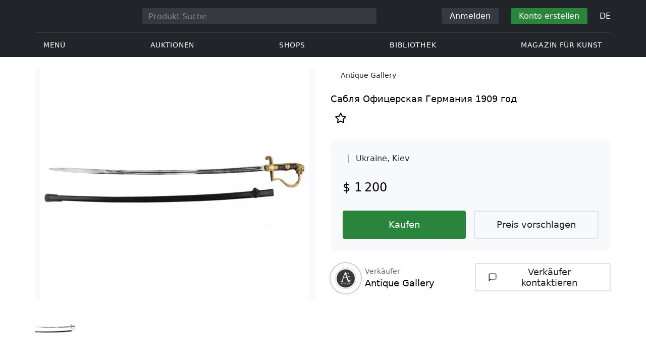

--- FILE ---
content_type: text/html; charset=UTF-8
request_url: https://veryimportantlot.com/de/lot-gallery/view/sabla-oficerskaa-germania-1909-god-3085
body_size: 18465
content:
<!doctype html><html lang="de"><head><meta charset="UTF-8"><meta name="viewport" content="initial-scale=1.0, width=device-width"><meta name="csrf-param" content="_csrf-frontend"><meta name="csrf-token" content="FAc2dURdSlxLaohU9X7mwzbIGbNVhLAr7SgZd09MWalMbQAvMBUwNQYi_xjYIbWZfr1x0gL-9mKkQX4BEBwa5Q=="><script type="b0f3374fc3ee3fb1f4ae99ea-text/javascript">(function(w,d,s,l,i){w[l]=w[l]||[];w[l].push({'gtm.start':
new Date().getTime(),event:'gtm.js'});var f=d.getElementsByTagName(s)[0],
j=d.createElement(s),dl=l!='dataLayer'?'&l='+l:'';j.async=true;j.src=
'https://www.googletagmanager.com/gtm.js?id='+i+dl;f.parentNode.insertBefore(j,f);
})(window,document,'script','dataLayer','GTM-WDFV7Q3');</script><title>— Antiquitäten zum besten Preis online kaufen. zum Verkauf mit Parametern: | Online Antiquitätenshop Antique Gallery, Kiev auf Veryimportantlot - Produkt-ID3085</title><meta name="cid" content="lot-gallery-view"><meta property="og:type" content="website"><meta property="og:url" content="https://veryimportantlot.com/de/lot-gallery/view/sabla-oficerskaa-germania-1909-god-3085"><meta property="og:title" content="— Antiquitäten zum besten Preis online kaufen. zum Verkauf mit Parametern: | Online Antiquitätenshop Antique Gallery, Kiev auf Veryimportantlot - Produkt-ID3085"><meta property="og:description" content="zum besten Preis online kaufen. wird von Antique Gallery aus der Stadt Kiev mit den folgenden Parametern zum Verkauf angeboten: ”Сабля Офицерская Германия 1909 год“. Finden Sie mehr Originalkunstwerke und Antiquitäten zu dem günstigen Preis in anderen Bereichen von Veryimportantlot. #Kaufen #Antiquitäten #Kunst #Kunstwerk #ID3085"><meta name="description" content="zum besten Preis online kaufen. wird von Antique Gallery aus der Stadt Kiev mit den folgenden Parametern zum Verkauf angeboten: ”Сабля Офицерская Германия 1909 год“. Finden Sie mehr Originalkunstwerke und Antiquitäten zu dem günstigen Preis in anderen Bereichen von Veryimportantlot. #Kaufen #Antiquitäten #Kunst #Kunstwerk #ID3085"><meta property="og:image" content="https://veryimportantlot.com/cache/gallery-lot/3085/6926_1489094533-563x367_width_100.png"><meta property="og:image:width" content="563"><meta property="og:image:height" content="483"><meta property="og:image:alt" content="veryimportantlot.com"><meta name="keywords" content="— Antiquitäten zum besten Preis online kaufen. zum Verkauf mit Parametern: | Online Antiquitätenshop Antique Gallery, Kiev auf Veryimportantlot - Produkt-ID3085"><link href="https://veryimportantlot.com/de/lot-gallery/view/sabla-oficerskaa-germania-1909-god-3085" rel="canonical"><link href="https://veryimportantlot.com/ru/lot-gallery/view/sabla-oficerskaa-germania-1909-god-3085" rel="alternate" hreflang="ru"><link href="https://veryimportantlot.com/en/lot-gallery/view/sabla-oficerskaa-germania-1909-god-3085" rel="alternate" hreflang="en"><link href="https://veryimportantlot.com/de/lot-gallery/view/sabla-oficerskaa-germania-1909-god-3085" rel="alternate" hreflang="de"><link href="https://veryimportantlot.com/fr/lot-gallery/view/sabla-oficerskaa-germania-1909-god-3085" rel="alternate" hreflang="fr"><link type="image/webp" href="/assets/image/picture_6926/d0caa/gfzxky1baklo0ucvbr542qnd0lumkb5ci72msejjwezngt9uskftuh1uquyddv1489094519png__fix_555_460.webp" rel="preload" fetchpriority="high" as="image"><link type="image/jpeg" href="/assets/image/picture_6926/390d1/gfzxky1baklo0ucvbr542qnd0lumkb5ci72msejjwezngt9uskftuh1uquyddv1489094519png__fix_555_460.jpeg" rel="preload" fetchpriority="high" as="image"><link href="/assets/719364a0/css/bootstrap.min.css?v=1725611028" rel="stylesheet"><link href="/assets/8b1028a4/css/select2.min.css?v=1725611028" rel="stylesheet"><link href="/css/bootstrap-custom/bootstrap-custom.css?v=1623742107" rel="stylesheet preload" as="style"><link href="/css/bootstrap-datetimepicker.min.css?v=1623742107" rel="stylesheet preload" as="style"><link href="/css/bootstrap-custom/bootstrap-datetimepicker.min.css?v=1707818741" rel="stylesheet preload" as="style"><link href="/css/jquery.fancybox.min.css?v=1623742107" rel="stylesheet preload" as="style"><link href="/css/simplebar.css?v=1623742107" rel="stylesheet preload" as="style"><link href="/css/font-awesome.css?v=1623742107" rel="stylesheet preload" as="style"><link href="/css/grid.css?v=1623742107" rel="stylesheet preload" as="style"><link href="/css/slick.css?v=1623742107" rel="stylesheet preload" as="style"><link href="/css/components/variables.css?v=1710516691" rel="stylesheet preload" as="style"><link href="/css/style.css?v=1723646170" rel="stylesheet preload" as="style"><link href="/css/redesign.css?v=1721304205" rel="stylesheet preload" as="style"><link href="/css/components/auth-modal.css?v=1707818741" rel="stylesheet preload" as="style"><link href="/css/my.css?v=1750788560" rel="stylesheet preload" as="style"><link href="/css/table.css?v=1707818840" rel="stylesheet preload" as="style"><link href="/css/calendar.css?v=1623742107" rel="stylesheet preload" as="style"><link href="/mask_resource/css/intlTelInput.css?v=1707818741" rel="stylesheet preload" as="style"><link href="/css/cookieconsent.min.css?v=1707818741" rel="stylesheet preload" as="style"><link href="/css/components/breadcrumbs.css?v=1707818741" rel="stylesheet preload" as="style"><link href="/assets/3acbf30c/swiper-bundle.min.css?v=1725611028" rel="stylesheet preload" as="style"><link href="/css/components/auction-badge.css?v=1710328710" rel="stylesheet preload" as="style"><link href="/css/components/product-view.css?v=1725296175" rel="stylesheet preload" as="style"><link href="/css/components/prdct-slider.css?v=1707818741" rel="stylesheet preload" as="style"><link href="/css/components/artist-library.css?v=1707818741" rel="stylesheet preload" as="style"><link href="/css/components/search-keys.css?v=1707818741" rel="stylesheet"><link href="/css/components/notifications.css?v=1707818741" rel="stylesheet preload" as="style"><link rel="apple-touch-icon" sizes="180x180" href="/apple-touch-icon.png"><link rel="icon" type="image/png" href="/favicon-32x32.png" sizes="32x32"><link rel="icon" type="image/png" href="/favicon-16x16.png" sizes="16x16"><link rel="manifest" href="/manifest.json"><link rel="mask-icon" href="/safari-pinned-tab.svg" color="#333333"><meta name="theme-color" content="#ffffff"><script type="b0f3374fc3ee3fb1f4ae99ea-text/javascript">window.yaContextCb = window.yaContextCb || []</script><script async src="https://securepubads.g.doubleclick.net/tag/js/gpt.js" type="b0f3374fc3ee3fb1f4ae99ea-text/javascript"></script><script type="b0f3374fc3ee3fb1f4ae99ea-text/javascript">
window.googletag = window.googletag || {cmd: []};
let adSlots = [];
let adSlotsNews = [];
let adSlotsNewsSimilar = [];
let adSlotsSide = [];
let adSlotsProfile = [];
let overviewPage = [];
let productPage = [];//auction-wiki
let photostockPage = [];
googletag.cmd.push(function() {
adSlots[0] = googletag.defineSlot('/22542941880/Product_Page*Block_FAQ', [300, 250], 'div-gpt-ad-1653321085901-0').addService(googletag.pubads());
adSlots[1] = googletag.defineSlot('/22542941880/Product_Page*Block_Item_Description', [300, 250], 'div-gpt-ad-1666703477177-0').addService(googletag.pubads());
googletag.pubads().enableSingleRequest();
googletag.enableServices();
});
</script></head><body class="body_lot-gallery_view chrome saf is_not_authed" data-lang="de"><noscript><iframe src="https://www.googletagmanager.com/ns.html?id=GTM-WDFV7Q3"
height="0" width="0" style="display:none;visibility:hidden"></iframe></noscript> <script type="b0f3374fc3ee3fb1f4ae99ea-text/javascript">
function downloadJSAtOnload() {
var element = document.createElement("script");
element.src = "https://pagead2.googlesyndication.com/pagead/js/adsbygoogle.js";
document.body.appendChild(element);
}
if (window.addEventListener)
window.addEventListener("load", downloadJSAtOnload, false);
else if (window.attachEvent)
window.attachEvent("onload", downloadJSAtOnload);
else window.onload = downloadJSAtOnload;
</script><script type="b0f3374fc3ee3fb1f4ae99ea-text/javascript">var tVar=[];tVar['This field is required']='Dieses Feld wird benötigt';tVar['Email is invalid']='Email is invalid';tVar['Phone is invalid']='Telefon ist ungültig';</script><header class="header"><div class="container"><div class="row"><div class="col-md-12"><div class="header__top"><a class="header__logo" href="/"><img class="header__logo__img header__logo__img_dsktp lazy" data-src="/img/logo.svg" width="106" height="32" alt="Very Important Lot"><img class="header__logo__img lazy" data-src="/img/logo-mob.svg" width="32" height="32" alt="Very Important Lot"></a><form id="global_search2" class="header__search" action="/search" method="get"><div class="header__search__inner"><label class="header__search__label" for="headerNavSearch">Produkt Suche</label><input class="header__search__input" type="text" placeholder="Produkt Suche" aria-describedby="basic-addon2" id="searchTextGlobal2" name="search_text" data-lang="de"><button class="header__search__btn" type="submit" aria-label="Искать"><i data-feather="search"></i></button></div></form><div class="header__actions header__actions_mob"><button class="header__actions__btn header__actions__btn_search" type="button" aria-label="Search" data-mobSearchTrigger><i data-feather="search"></i></button><button class="header__actions__btn header__actions__btn_menu" type="button" aria-label="Menu" data-mobMenuTrigger><i data-feather="menu"></i></button></div><div class="header__actions header__actions_desktop"><button class="header__btn header__btn_signin" type="button" data-toggle="modal" data-target="#authModal" data-toggle_tab="#nav-signin">Anmelden</button><button class="header__btn header__btn_signup" type="button" data-toggle="modal" data-target="#authModal" data-toggle_tab="#nav-signup">Konto erstellen</button><div class="dropdown header__lang"><button class="header__lang__btn" type="button" id="languageSelect" data-toggle="dropdown" aria-haspopup="true" aria-expanded="false" aria-label="Language"><span class="header__lang__btn__current">DE</span> <i data-feather="chevron-down"></i></button><ul class="dropdown-menu dropdown-menu-right" aria-labelledby="languageSelect"><li><a class="dropdown-item" href="/en/lot-gallery/view/sabla-oficerskaa-germania-1909-god-3085">EN</a></li><li><a class="dropdown-item" href="/de/lot-gallery/view/sabla-oficerskaa-germania-1909-god-3085">DE</a></li><li><a class="dropdown-item" href="/fr/lot-gallery/view/sabla-oficerskaa-germania-1909-god-3085">FR</a></li><li><a class="dropdown-item" href="/ru/lot-gallery/view/sabla-oficerskaa-germania-1909-god-3085">RU</a></li></ul></div></div></div><nav class="header__bottom"><ul class="header__nav"><li class="header__nav__item dropdown header__nav__item_menu "><button class="header__nav__btn" type="button" id="mMenu1" data-toggle="dropdown" aria-haspopup="true" data-display="static" aria-expanded="false" data-offset="0,14" data-desktopSMenuToggle><i data-feather="menu"></i> Menü </button><div class="dropdown-menu header__desktop-dropdown" aria-labelledby="mMenu1"><div class="header__desktop-dropdown__arrow" data-desktopSTriangle></div><button class="header__desktop-dropdown__close" type="button" data-sMenuClose><i data-feather="x"></i></button><div class="row"><div class="col-md-3"><div class="header__desktop-dropdown__title">Hauptkategorien</div><div class="header__desktop-dropdown__list__item"><a class="header__desktop-dropdown__link" href="/de/overview/category/fine-art">Bildende Kunst</a></div><div class="header__desktop-dropdown__list__item"><a class="header__desktop-dropdown__link" href="/de/overview/category/interior-design">Interieur & Design</a></div><div class="header__desktop-dropdown__list__item"><a class="header__desktop-dropdown__link" href="/de/overview/category/books-manuscripts">Bücher & Handschriften</a></div><div class="header__desktop-dropdown__list__item"><a class="header__desktop-dropdown__link" href="/de/overview/category/watches-jewelry">Uhren & Schmuck</a></div><div class="header__desktop-dropdown__list__item"><a class="header__desktop-dropdown__link" href="/de/overview/category/household-items">Haushaltswaren</a></div><div class="header__desktop-dropdown__list__item"><a class="header__desktop-dropdown__link" href="/de/overview/category/fashion-accessories">Kleidung und Accessoires</a></div><div class="header__desktop-dropdown__list__item"><a class="header__desktop-dropdown__link" href="/de/overview/category/wine-spirits">Wein & Spirituosen</a></div></div><div class="col-md-3"><div class="header__desktop-dropdown__title">Auktionen</div><div class="header__desktop-dropdown__list__item"><a class="header__desktop-dropdown__link" href="/de/home/auction">Übersichtsseite</a></div><div class="header__desktop-dropdown__list__item"><a class="header__desktop-dropdown__link" href="/de/auction/catalog-list">Alle Kataloge</a></div><div class="header__desktop-dropdown__list__item"><a class="header__desktop-dropdown__link" href="/de/auction">Alle Auktionslose</a></div><div class="header__desktop-dropdown__list__item"><a class="header__desktop-dropdown__link" href="/de/auction-post-sale">Nachverkauf</a></div><div class="header__desktop-dropdown__list__item header__desktop-dropdown__list__item_separator"></div><div class="header__desktop-dropdown__title">Auktionsarchiv</div><div class="header__desktop-dropdown__list__item"><a class="header__desktop-dropdown__link" href="/de/auction/catalog-past-list">Vergangene Auktionen</a></div><div class="header__desktop-dropdown__list__item"><a class="header__desktop-dropdown__link" href="/de/auction-wiki">Alle Auktionslose</a></div></div><div class="col-md-3"><div class="header__desktop-dropdown__title">Shops</div><div class="header__desktop-dropdown__list__item"><a class="header__desktop-dropdown__link" href="/de/market/category/pictorial-art">Malerei</a></div><div class="header__desktop-dropdown__list__item"><a class="header__desktop-dropdown__link" href="/de/market/category/graphics">Grafik</a></div></div><div class="col-md-3"><div class="header__desktop-dropdown__title">Nützliche Dienste</div><div class="header__desktop-dropdown__list__item"><a class="header__desktop-dropdown__link" href="/de/wiki/people">Bibliothek</a></div><div class="header__desktop-dropdown__list__item"><a class="header__desktop-dropdown__link" href="/de/news">Magazin für Kunst</a></div><div class="header__desktop-dropdown__list__item"><a class="header__desktop-dropdown__link" href="/de/auth/konstruktor/interior">2D Design für Ihr Interieur</a></div><div class="header__desktop-dropdown__list__item"><a class="header__desktop-dropdown__link" href="/de/auth/konstruktor/artist">2D Vorlagen</a></div><div class="header__desktop-dropdown__list__item"><a class="header__desktop-dropdown__link" href="/de/faq?show_menu=1">FAQ</a></div><div class="header__desktop-dropdown__list__item"><a class="header__desktop-dropdown__link" href="/de/home">Hauptseite</a></div></div></div></div></li><li class="header__nav__item dropdown header__nav__item_menu "><button class="header__nav__btn" type="button" id="mMenu5" data-toggle="dropdown" aria-haspopup="true" data-display="static" aria-expanded="false" data-offset="0,14" data-desktopSMenuToggle>
Auktionen </button><div class="dropdown-menu header__desktop-dropdown" aria-labelledby="mMenu5"><div class="header__desktop-dropdown__arrow" data-desktopSTriangle></div><button class="header__desktop-dropdown__close" type="button" data-sMenuClose><i data-feather="x"></i></button><div class="row"><div class="col-md-3"><div class="header__desktop-dropdown__title">Hauptbereiche</div><div class="header__desktop-dropdown__list__item"><a class="header__desktop-dropdown__link" href="/de/home/auction">Übersichtsseite</a></div><div class="header__desktop-dropdown__list__item"><a class="header__desktop-dropdown__link" href="/de/auction/catalog-list">Aktuelle Auktionen</a></div><div class="header__desktop-dropdown__list__item"><a class="header__desktop-dropdown__link" href="/de/auction-post-sale">Nachverkauf</a></div><div class="header__desktop-dropdown__list__item"><a class="header__desktop-dropdown__link" href="/de/auction/catalog-past-list">Vergangene Auktionen</a></div><div class="header__desktop-dropdown__list__item"><a class="header__desktop-dropdown__link" href="/de/faq/kupit-na-aukcione">FAQ</a></div><div class="header__desktop-dropdown__list__item header__desktop-dropdown__list__item_separator"></div><div class="header__desktop-dropdown__title"></div><div class="header__desktop-dropdown__title">Empfehlenswert</div></div><div class="col-md-3"><div class="header__desktop-dropdown__title">Bildende Kunst</div><div class="header__desktop-dropdown__list__item"><a class="header__desktop-dropdown__link" href="/de/auction/category/paintings">Gemälde</a></div><div class="header__desktop-dropdown__list__item"><a class="header__desktop-dropdown__link" href="/de/auction/category/graphics">Grafik</a></div><div class="header__desktop-dropdown__list__item"><a class="header__desktop-dropdown__link" href="/de/auction/category/art-prints">Kunstdrucke</a></div><div class="header__desktop-dropdown__list__item"><a class="header__desktop-dropdown__link" href="/de/auction/category/photography">Fotografie</a></div><div class="header__desktop-dropdown__list__item"><a class="header__desktop-dropdown__link" href="/de/auction/category/sculptures">Skulpturen und plastische Kunst</a></div><div class="header__desktop-dropdown__list__item"><a class="header__desktop-dropdown__link" href="/de/auction/category/icons">Ikonen</a></div><div class="header__desktop-dropdown__list__item header__desktop-dropdown__list__item_separator"></div><div class="header__desktop-dropdown__title"></div><div class="header__desktop-dropdown__title">Interieur & Design</div><div class="header__desktop-dropdown__list__item"><a class="header__desktop-dropdown__link" href="/de/auction/category/interior-items">Dekorative Objekte</a></div><div class="header__desktop-dropdown__list__item"><a class="header__desktop-dropdown__link" href="/de/auction/category/furniture">Möbel</a></div><div class="header__desktop-dropdown__list__item"><a class="header__desktop-dropdown__link" href="/de/auction/category/lighting">Beleuchtung</a></div><div class="header__desktop-dropdown__list__item"><a class="header__desktop-dropdown__link" href="/de/auction/category/carpets-textiles">Teppiche & Textilien</a></div></div><div class="col-md-3"><div class="header__desktop-dropdown__title">Sammlerobjekte</div><div class="header__desktop-dropdown__list__item"><a class="header__desktop-dropdown__link" href="/de/auction/category/phaleristics">Auszeichnungen</a></div><div class="header__desktop-dropdown__list__item"><a class="header__desktop-dropdown__link" href="/de/auction/category/numismatics">Münzen</a></div><div class="header__desktop-dropdown__list__item"><a class="header__desktop-dropdown__link" href="/de/auction/category/military-items">Militaria</a></div><div class="header__desktop-dropdown__list__item"><a class="header__desktop-dropdown__link" href="/de/auction/category/ancient-art-and-excavations">Antike Kunst und Ausgrabungen</a></div><div class="header__desktop-dropdown__list__item"><a class="header__desktop-dropdown__link" href="/de/auction/category/toys-and-models">Spielzeug und Modelle</a></div><div class="header__desktop-dropdown__list__item"><a class="header__desktop-dropdown__link" href="/de/auction/category/historical-items">Historische Gegenstände</a></div><div class="header__desktop-dropdown__list__item"><a class="header__desktop-dropdown__link" href="/de/auction/category/memorabilia">Erinnerungsstücke</a></div><div class="header__desktop-dropdown__list__item"><a class="header__desktop-dropdown__link" href="/de/auction/category/objects-of-vertu">Vertu Objekte</a></div><div class="header__desktop-dropdown__list__item header__desktop-dropdown__list__item_separator"></div><div class="header__desktop-dropdown__title"></div><div class="header__desktop-dropdown__title">Beliebte Kategorien</div><div class="header__desktop-dropdown__list__item"><a class="header__desktop-dropdown__link" href="/de/auction/category/asian-products-and-art">Asiatische Kunst</a></div><div class="header__desktop-dropdown__list__item"><a class="header__desktop-dropdown__link" href="/de/auction/category/watches">Uhren</a></div><div class="header__desktop-dropdown__list__item"><a class="header__desktop-dropdown__link" href="/de/auction/category/jewellery">Schmuck</a></div><div class="header__desktop-dropdown__list__item"><a class="header__desktop-dropdown__link" href="/de/auction/category/books-manuscripts">Bücher & Handschriften</a></div></div><div class="col-md-3"><div class="header__desktop-dropdown__title">Beliebte Materialien</div><div class="header__desktop-dropdown__list__item"><a class="header__desktop-dropdown__link" href="/de/auction/material/bronze">Bronze</a></div><div class="header__desktop-dropdown__list__item"><a class="header__desktop-dropdown__link" href="/de/auction/category/porcelain-products">Porzellan</a></div><div class="header__desktop-dropdown__list__item"><a class="header__desktop-dropdown__link" href="/de/auction/category/silverware">Silber</a></div></div></div></div></li><li class="header__nav__item dropdown header__nav__item_menu "><button class="header__nav__btn" type="button" id="mMenu6" data-toggle="dropdown" aria-haspopup="true" data-display="static" aria-expanded="false" data-offset="0,14" data-desktopSMenuToggle>
Shops </button><div class="dropdown-menu header__desktop-dropdown" aria-labelledby="mMenu6"><div class="header__desktop-dropdown__arrow" data-desktopSTriangle></div><button class="header__desktop-dropdown__close" type="button" data-sMenuClose><i data-feather="x"></i></button><div class="row"><div class="col-md-3"><div class="header__desktop-dropdown__title">Bildende Kunst</div><div class="header__desktop-dropdown__list__item"><a class="header__desktop-dropdown__link" href="/de/market/category/paintings">Gemälde</a></div><div class="header__desktop-dropdown__list__item"><a class="header__desktop-dropdown__link" href="/de/market/category/drawings">Zeichnungen</a></div><div class="header__desktop-dropdown__list__item"><a class="header__desktop-dropdown__link" href="/de/market/category/graphics">Grafik</a></div><div class="header__desktop-dropdown__list__item"><a class="header__desktop-dropdown__link" href="/de/market/category/icons">Ikonen</a></div><div class="header__desktop-dropdown__list__item"><a class="header__desktop-dropdown__link" href="/de/market/category/photography">Fotografie</a></div><div class="header__desktop-dropdown__list__item"><a class="header__desktop-dropdown__link" href="/de/market/category/sculptures">Skulpturen und plastische Kunst</a></div><div class="header__desktop-dropdown__list__item"><a class="header__desktop-dropdown__link" href="/de/market/category/watches-jewelry">Uhren & Schmuck</a></div></div><div class="col-md-3"><div class="header__desktop-dropdown__title">Sammlerobjekte</div><div class="header__desktop-dropdown__list__item"><a class="header__desktop-dropdown__link" href="/de/market/category/phaleristics">Auszeichnungen</a></div><div class="header__desktop-dropdown__list__item"><a class="header__desktop-dropdown__link" href="/de/market/category/numismatics">Münzen</a></div><div class="header__desktop-dropdown__list__item"><a class="header__desktop-dropdown__link" href="/de/market/category/historical-items">Historische Gegenstände</a></div><div class="header__desktop-dropdown__list__item"><a class="header__desktop-dropdown__link" href="/de/market/category/memorabilia">Erinnerungsstücke</a></div><div class="header__desktop-dropdown__list__item"><a class="header__desktop-dropdown__link" href="/de/market/category/books-manuscripts">Bücher & Handschriften</a></div></div><div class="col-md-3"><div class="header__desktop-dropdown__title">Nach Stil</div><div class="header__desktop-dropdown__list__item"><a class="header__desktop-dropdown__link" href="/de/market/style/abstractionism">Abstrakt</a></div><div class="header__desktop-dropdown__list__item"><a class="header__desktop-dropdown__link" href="/de/market/genres/genres-figurative-art">Figurativ</a></div><div class="header__desktop-dropdown__list__item"><a class="header__desktop-dropdown__link" href="/de/market/style/art-style-surrealism">Surrealismus</a></div><div class="header__desktop-dropdown__list__item"><a class="header__desktop-dropdown__link" href="/de/market/style/art-style-pop-art">Pop Art</a></div><div class="header__desktop-dropdown__list__item"><a class="header__desktop-dropdown__link" href="/de/market/style/art-style-modern-art">Moderne Kunst</a></div><div class="header__desktop-dropdown__list__item"><a class="header__desktop-dropdown__link" href="/de/market/style/style-contemporary-art">Zeitgenössische Kunst</a></div></div><div class="col-md-3"><div class="header__desktop-dropdown__title">Für Partner</div><div class="header__desktop-dropdown__list__item"><a class="header__desktop-dropdown__link" href="/de/lp/artist">Für Schöpfer und Designer</a></div><div class="header__desktop-dropdown__list__item"><a class="header__desktop-dropdown__link" href="/de/lp/antiques-gallery">Für Verkäufer</a></div><div class="header__desktop-dropdown__list__item header__desktop-dropdown__list__item_separator"></div><div class="header__desktop-dropdown__title">Empfehlenswert</div></div></div></div></li><li class="header__nav__item dropdown header__nav__item_menu "><button class="header__nav__btn" type="button" id="mMenu8" data-toggle="dropdown" aria-haspopup="true" data-display="static" aria-expanded="false" data-offset="0,14" data-desktopSMenuToggle>
Bibliothek </button><div class="dropdown-menu header__desktop-dropdown" aria-labelledby="mMenu8"><div class="header__desktop-dropdown__arrow" data-desktopSTriangle></div><button class="header__desktop-dropdown__close" type="button" data-sMenuClose><i data-feather="x"></i></button><div class="row"><div class="col-md-3"><div class="header__desktop-dropdown__title">Allgemeine Listen</div><div class="header__desktop-dropdown__list__item"><a class="header__desktop-dropdown__link" href="/de/wiki/people">Berühmte Menschen</a></div><div class="header__desktop-dropdown__title"></div></div><div class="col-md-3"><div class="header__desktop-dropdown__title">Bildende Kunst</div><div class="header__desktop-dropdown__list__item"><a class="header__desktop-dropdown__link" href="/de/wiki/people/specialization/specialization-artist">Künstler</a></div><div class="header__desktop-dropdown__list__item"><a class="header__desktop-dropdown__link" href="/de/wiki/people/specialization/specialization-painter">Maler</a></div><div class="header__desktop-dropdown__list__item"><a class="header__desktop-dropdown__link" href="/de/wiki/people/specialization/specialization-graphic-artist">Grafiker</a></div><div class="header__desktop-dropdown__list__item"><a class="header__desktop-dropdown__link" href="/de/wiki/people/specialization/specialization-photographer">Fotografen</a></div><div class="header__desktop-dropdown__list__item"><a class="header__desktop-dropdown__link" href="/de/wiki/people/specialization/specialization-sculptor">Bildhauer</a></div><div class="header__desktop-dropdown__list__item header__desktop-dropdown__list__item_separator"></div><div class="header__desktop-dropdown__title"></div><div class="header__desktop-dropdown__title">Angewandte Kunst</div><div class="header__desktop-dropdown__list__item"><a class="header__desktop-dropdown__link" href="/de/wiki/people/specialization/specialization-jeweler">Juweliere</a></div><div class="header__desktop-dropdown__list__item"><a class="header__desktop-dropdown__link" href="/de/wiki/people/specialization/specialization-designer">Designer</a></div><div class="header__desktop-dropdown__list__item"><a class="header__desktop-dropdown__link" href="/de/wiki/people/specialization/specialization-furniture-maker">Möbelbauer</a></div></div><div class="col-md-3"><div class="header__desktop-dropdown__title">Beliebte Stilrichtungen</div><div class="header__desktop-dropdown__list__item"><a class="header__desktop-dropdown__link" href="/de/wiki/people/style/art-style-impressionism">Impressionisten</a></div><div class="header__desktop-dropdown__list__item"><a class="header__desktop-dropdown__link" href="/de/wiki/people/style/abstractionism">Abstraktionisten</a></div><div class="header__desktop-dropdown__list__item"><a class="header__desktop-dropdown__link" href="/de/wiki/people/style/art-style-cubism">Kubisten</a></div><div class="header__desktop-dropdown__list__item"><a class="header__desktop-dropdown__link" href="/de/wiki/people/style/art-style-expressionism">Expressionisten</a></div><div class="header__desktop-dropdown__list__item"><a class="header__desktop-dropdown__link" href="/de/wiki/people/style/style-old-masters">Alte Meister</a></div><div class="header__desktop-dropdown__list__item header__desktop-dropdown__list__item_separator"></div><div class="header__desktop-dropdown__title"></div><div class="header__desktop-dropdown__title">Populäre Genres</div><div class="header__desktop-dropdown__list__item"><a class="header__desktop-dropdown__link" href="/de/wiki/people/genres/landscape-painting">Landschaftsmaler</a></div><div class="header__desktop-dropdown__list__item"><a class="header__desktop-dropdown__link" href="/de/wiki/people/genres/portrait">Porträtisten</a></div><div class="header__desktop-dropdown__list__item"><a class="header__desktop-dropdown__link" href="/de/wiki/people/genres/animalistic">Animalisten</a></div></div><div class="col-md-3"><div class="header__desktop-dropdown__title">Kunstschulen</div><div class="header__desktop-dropdown__list__item"><a class="header__desktop-dropdown__link" href="/de/wiki/people/artistschool/artist-school-dusseldorf-school-of-painting">Düsseldorfer Schule</a></div><div class="header__desktop-dropdown__list__item"><a class="header__desktop-dropdown__link" href="/de/wiki/people/artistschool/barbizon-school">Barbizon Schule</a></div><div class="header__desktop-dropdown__list__item"><a class="header__desktop-dropdown__link" href="/de/wiki/people/artistschool/artist-school-school-of-paris">Pariser Schule</a></div><div class="header__desktop-dropdown__list__item"><a class="header__desktop-dropdown__link" href="/de/wiki/people/artistschool/artist-school-guild-of-saint-luke">Lukasgilde</a></div><div class="header__desktop-dropdown__list__item"><a class="header__desktop-dropdown__link" href="/de/wiki/people/artistschool/artist-school-flemish-school">Flämische Schule</a></div></div></div></div></li><li class="header__nav__item"><a class="header__nav__btn" href="/de/news">
Magazin für Kunst </a></li></ul></nav> </div></div></div><nav class="mob-menu" data-mobMenu><div class="mob-menu__nav"><ul class="mob-menu__nav__list active" id="mob-menu-main"><li class="mob-menu__nav__item"><a class="header__btn mob-menu__nav__link" href="#mob-menu-0" data-goToMenu="1" role="button">Menü <i data-feather="chevron-right"></i></a> </li><li class="mob-menu__nav__item"><a class="header__btn mob-menu__nav__link" href="#mob-menu-1" data-goToMenu="1" role="button">Auktionen <i data-feather="chevron-right"></i></a> </li><li class="mob-menu__nav__item"><a class="header__btn mob-menu__nav__link" href="#mob-menu-2" data-goToMenu="1" role="button">Shops <i data-feather="chevron-right"></i></a> </li><li class="mob-menu__nav__item"><a class="header__btn mob-menu__nav__link" href="#mob-menu-3" data-goToMenu="1" role="button">Bibliothek <i data-feather="chevron-right"></i></a> </li><li class="mob-menu__nav__item"><a class="header__btn mob-menu__nav__link" href="/de/news">
Magazin für Kunst </a></li></ul><ul id="mob-menu-0" class="mob-menu__nav__list"><li class="mob-menu__nav__item"><a class="header__btn mob-menu__nav__link back" href="#mob-menu-main" role="button" data-goToMenu><i data-feather="chevron-left"></i>
Menü </a></li><li class="mob-menu__nav__item mob-menu__nav__item_category">
Hauptkategorien </li><li class="mob-menu__nav__item"><a class="header__btn mob-menu__nav__link mob-menu__nav__link_inner" href="/de/overview/category/fine-art">Bildende Kunst</a></li><li class="mob-menu__nav__item"><a class="header__btn mob-menu__nav__link mob-menu__nav__link_inner" href="/de/overview/category/interior-design">Interieur & Design</a></li><li class="mob-menu__nav__item"><a class="header__btn mob-menu__nav__link mob-menu__nav__link_inner" href="/de/overview/category/books-manuscripts">Bücher & Handschriften</a></li><li class="mob-menu__nav__item"><a class="header__btn mob-menu__nav__link mob-menu__nav__link_inner" href="/de/overview/category/watches-jewelry">Uhren & Schmuck</a></li><li class="mob-menu__nav__item"><a class="header__btn mob-menu__nav__link mob-menu__nav__link_inner" href="/de/overview/category/household-items">Haushaltswaren</a></li><li class="mob-menu__nav__item"><a class="header__btn mob-menu__nav__link mob-menu__nav__link_inner" href="/de/overview/category/fashion-accessories">Kleidung und Accessoires</a></li><li class="mob-menu__nav__item"><a class="header__btn mob-menu__nav__link mob-menu__nav__link_inner" href="/de/overview/category/wine-spirits">Wein & Spirituosen</a></li><li class="mob-menu__nav__item mob-menu__nav__item_category">
Auktionen </li><li class="mob-menu__nav__item"><a class="header__btn mob-menu__nav__link mob-menu__nav__link_inner" href="/de/home/auction">Übersichtsseite</a></li><li class="mob-menu__nav__item"><a class="header__btn mob-menu__nav__link mob-menu__nav__link_inner" href="/de/auction/catalog-list">Alle Kataloge</a></li><li class="mob-menu__nav__item"><a class="header__btn mob-menu__nav__link mob-menu__nav__link_inner" href="/de/auction">Alle Auktionslose</a></li><li class="mob-menu__nav__item"><a class="header__btn mob-menu__nav__link mob-menu__nav__link_inner" href="/de/auction-post-sale">Nachverkauf</a></li><li class="mob-menu__nav__sep"></li><li class="mob-menu__nav__item mob-menu__nav__item_category">
Auktionsarchiv </li><li class="mob-menu__nav__item"><a class="header__btn mob-menu__nav__link mob-menu__nav__link_inner" href="/de/auction/catalog-past-list">Vergangene Auktionen</a></li><li class="mob-menu__nav__item"><a class="header__btn mob-menu__nav__link mob-menu__nav__link_inner" href="/de/auction-wiki">Alle Auktionslose</a></li><li class="mob-menu__nav__item mob-menu__nav__item_category">
Shops </li><li class="mob-menu__nav__item"><a class="header__btn mob-menu__nav__link mob-menu__nav__link_inner" href="/de/market/category/pictorial-art">Malerei</a></li><li class="mob-menu__nav__item"><a class="header__btn mob-menu__nav__link mob-menu__nav__link_inner" href="/de/market/category/graphics">Grafik</a></li><li class="mob-menu__nav__item mob-menu__nav__item_category">
Nützliche Dienste </li><li class="mob-menu__nav__item"><a class="header__btn mob-menu__nav__link mob-menu__nav__link_inner" href="/de/wiki/people">Bibliothek</a></li><li class="mob-menu__nav__item"><a class="header__btn mob-menu__nav__link mob-menu__nav__link_inner" href="/de/news">Magazin für Kunst</a></li><li class="mob-menu__nav__item"><a class="header__btn mob-menu__nav__link mob-menu__nav__link_inner" href="/de/auth/konstruktor/interior">2D Design für Ihr Interieur</a></li><li class="mob-menu__nav__item"><a class="header__btn mob-menu__nav__link mob-menu__nav__link_inner" href="/de/auth/konstruktor/artist">2D Vorlagen</a></li><li class="mob-menu__nav__item"><a class="header__btn mob-menu__nav__link mob-menu__nav__link_inner" href="/de/faq?show_menu=1">FAQ</a></li><li class="mob-menu__nav__item"><a class="header__btn mob-menu__nav__link mob-menu__nav__link_inner" href="/de/home">Hauptseite</a></li></ul><ul id="mob-menu-1" class="mob-menu__nav__list"><li class="mob-menu__nav__item"><a class="header__btn mob-menu__nav__link back" href="#mob-menu-main" role="button" data-goToMenu><i data-feather="chevron-left"></i>
Auktionen </a></li><li class="mob-menu__nav__item mob-menu__nav__item_category">
Hauptbereiche </li><li class="mob-menu__nav__item"><a class="header__btn mob-menu__nav__link mob-menu__nav__link_inner" href="/de/home/auction">Übersichtsseite</a></li><li class="mob-menu__nav__item"><a class="header__btn mob-menu__nav__link mob-menu__nav__link_inner" href="/de/auction/catalog-list">Aktuelle Auktionen</a></li><li class="mob-menu__nav__item"><a class="header__btn mob-menu__nav__link mob-menu__nav__link_inner" href="/de/auction-post-sale">Nachverkauf</a></li><li class="mob-menu__nav__item"><a class="header__btn mob-menu__nav__link mob-menu__nav__link_inner" href="/de/auction/catalog-past-list">Vergangene Auktionen</a></li><li class="mob-menu__nav__item"><a class="header__btn mob-menu__nav__link mob-menu__nav__link_inner" href="/de/faq/kupit-na-aukcione">FAQ</a></li><li class="mob-menu__nav__sep"></li><li class="mob-menu__nav__item mob-menu__nav__item_category"></li><li class="mob-menu__nav__item mob-menu__nav__item_category">
Empfehlenswert </li><li class="mob-menu__nav__item mob-menu__nav__item_category">
Bildende Kunst </li><li class="mob-menu__nav__item"><a class="header__btn mob-menu__nav__link mob-menu__nav__link_inner" href="/de/auction/category/paintings">Gemälde</a></li><li class="mob-menu__nav__item"><a class="header__btn mob-menu__nav__link mob-menu__nav__link_inner" href="/de/auction/category/graphics">Grafik</a></li><li class="mob-menu__nav__item"><a class="header__btn mob-menu__nav__link mob-menu__nav__link_inner" href="/de/auction/category/art-prints">Kunstdrucke</a></li><li class="mob-menu__nav__item"><a class="header__btn mob-menu__nav__link mob-menu__nav__link_inner" href="/de/auction/category/photography">Fotografie</a></li><li class="mob-menu__nav__item"><a class="header__btn mob-menu__nav__link mob-menu__nav__link_inner" href="/de/auction/category/sculptures">Skulpturen und plastische Kunst</a></li><li class="mob-menu__nav__item"><a class="header__btn mob-menu__nav__link mob-menu__nav__link_inner" href="/de/auction/category/icons">Ikonen</a></li><li class="mob-menu__nav__sep"></li><li class="mob-menu__nav__item mob-menu__nav__item_category"></li><li class="mob-menu__nav__item mob-menu__nav__item_category">
Interieur & Design </li><li class="mob-menu__nav__item"><a class="header__btn mob-menu__nav__link mob-menu__nav__link_inner" href="/de/auction/category/interior-items">Dekorative Objekte</a></li><li class="mob-menu__nav__item"><a class="header__btn mob-menu__nav__link mob-menu__nav__link_inner" href="/de/auction/category/furniture">Möbel</a></li><li class="mob-menu__nav__item"><a class="header__btn mob-menu__nav__link mob-menu__nav__link_inner" href="/de/auction/category/lighting">Beleuchtung</a></li><li class="mob-menu__nav__item"><a class="header__btn mob-menu__nav__link mob-menu__nav__link_inner" href="/de/auction/category/carpets-textiles">Teppiche & Textilien</a></li><li class="mob-menu__nav__item mob-menu__nav__item_category">
Sammlerobjekte </li><li class="mob-menu__nav__item"><a class="header__btn mob-menu__nav__link mob-menu__nav__link_inner" href="/de/auction/category/phaleristics">Auszeichnungen</a></li><li class="mob-menu__nav__item"><a class="header__btn mob-menu__nav__link mob-menu__nav__link_inner" href="/de/auction/category/numismatics">Münzen</a></li><li class="mob-menu__nav__item"><a class="header__btn mob-menu__nav__link mob-menu__nav__link_inner" href="/de/auction/category/military-items">Militaria</a></li><li class="mob-menu__nav__item"><a class="header__btn mob-menu__nav__link mob-menu__nav__link_inner" href="/de/auction/category/ancient-art-and-excavations">Antike Kunst und Ausgrabungen</a></li><li class="mob-menu__nav__item"><a class="header__btn mob-menu__nav__link mob-menu__nav__link_inner" href="/de/auction/category/toys-and-models">Spielzeug und Modelle</a></li><li class="mob-menu__nav__item"><a class="header__btn mob-menu__nav__link mob-menu__nav__link_inner" href="/de/auction/category/historical-items">Historische Gegenstände</a></li><li class="mob-menu__nav__item"><a class="header__btn mob-menu__nav__link mob-menu__nav__link_inner" href="/de/auction/category/memorabilia">Erinnerungsstücke</a></li><li class="mob-menu__nav__item"><a class="header__btn mob-menu__nav__link mob-menu__nav__link_inner" href="/de/auction/category/objects-of-vertu">Vertu Objekte</a></li><li class="mob-menu__nav__sep"></li><li class="mob-menu__nav__item mob-menu__nav__item_category"></li><li class="mob-menu__nav__item mob-menu__nav__item_category">
Beliebte Kategorien </li><li class="mob-menu__nav__item"><a class="header__btn mob-menu__nav__link mob-menu__nav__link_inner" href="/de/auction/category/asian-products-and-art">Asiatische Kunst</a></li><li class="mob-menu__nav__item"><a class="header__btn mob-menu__nav__link mob-menu__nav__link_inner" href="/de/auction/category/watches">Uhren</a></li><li class="mob-menu__nav__item"><a class="header__btn mob-menu__nav__link mob-menu__nav__link_inner" href="/de/auction/category/jewellery">Schmuck</a></li><li class="mob-menu__nav__item"><a class="header__btn mob-menu__nav__link mob-menu__nav__link_inner" href="/de/auction/category/books-manuscripts">Bücher & Handschriften</a></li><li class="mob-menu__nav__item mob-menu__nav__item_category">
Beliebte Materialien </li><li class="mob-menu__nav__item"><a class="header__btn mob-menu__nav__link mob-menu__nav__link_inner" href="/de/auction/material/bronze">Bronze</a></li><li class="mob-menu__nav__item"><a class="header__btn mob-menu__nav__link mob-menu__nav__link_inner" href="/de/auction/category/porcelain-products">Porzellan</a></li><li class="mob-menu__nav__item"><a class="header__btn mob-menu__nav__link mob-menu__nav__link_inner" href="/de/auction/category/silverware">Silber</a></li></ul><ul id="mob-menu-2" class="mob-menu__nav__list"><li class="mob-menu__nav__item"><a class="header__btn mob-menu__nav__link back" href="#mob-menu-main" role="button" data-goToMenu><i data-feather="chevron-left"></i>
Shops </a></li><li class="mob-menu__nav__item mob-menu__nav__item_category">
Bildende Kunst </li><li class="mob-menu__nav__item"><a class="header__btn mob-menu__nav__link mob-menu__nav__link_inner" href="/de/market/category/paintings">Gemälde</a></li><li class="mob-menu__nav__item"><a class="header__btn mob-menu__nav__link mob-menu__nav__link_inner" href="/de/market/category/drawings">Zeichnungen</a></li><li class="mob-menu__nav__item"><a class="header__btn mob-menu__nav__link mob-menu__nav__link_inner" href="/de/market/category/graphics">Grafik</a></li><li class="mob-menu__nav__item"><a class="header__btn mob-menu__nav__link mob-menu__nav__link_inner" href="/de/market/category/icons">Ikonen</a></li><li class="mob-menu__nav__item"><a class="header__btn mob-menu__nav__link mob-menu__nav__link_inner" href="/de/market/category/photography">Fotografie</a></li><li class="mob-menu__nav__item"><a class="header__btn mob-menu__nav__link mob-menu__nav__link_inner" href="/de/market/category/sculptures">Skulpturen und plastische Kunst</a></li><li class="mob-menu__nav__item"><a class="header__btn mob-menu__nav__link mob-menu__nav__link_inner" href="/de/market/category/watches-jewelry">Uhren & Schmuck</a></li><li class="mob-menu__nav__item mob-menu__nav__item_category">
Sammlerobjekte </li><li class="mob-menu__nav__item"><a class="header__btn mob-menu__nav__link mob-menu__nav__link_inner" href="/de/market/category/phaleristics">Auszeichnungen</a></li><li class="mob-menu__nav__item"><a class="header__btn mob-menu__nav__link mob-menu__nav__link_inner" href="/de/market/category/numismatics">Münzen</a></li><li class="mob-menu__nav__item"><a class="header__btn mob-menu__nav__link mob-menu__nav__link_inner" href="/de/market/category/historical-items">Historische Gegenstände</a></li><li class="mob-menu__nav__item"><a class="header__btn mob-menu__nav__link mob-menu__nav__link_inner" href="/de/market/category/memorabilia">Erinnerungsstücke</a></li><li class="mob-menu__nav__item"><a class="header__btn mob-menu__nav__link mob-menu__nav__link_inner" href="/de/market/category/books-manuscripts">Bücher & Handschriften</a></li><li class="mob-menu__nav__item mob-menu__nav__item_category">
Nach Stil </li><li class="mob-menu__nav__item"><a class="header__btn mob-menu__nav__link mob-menu__nav__link_inner" href="/de/market/style/abstractionism">Abstrakt</a></li><li class="mob-menu__nav__item"><a class="header__btn mob-menu__nav__link mob-menu__nav__link_inner" href="/de/market/genres/genres-figurative-art">Figurativ</a></li><li class="mob-menu__nav__item"><a class="header__btn mob-menu__nav__link mob-menu__nav__link_inner" href="/de/market/style/art-style-surrealism">Surrealismus</a></li><li class="mob-menu__nav__item"><a class="header__btn mob-menu__nav__link mob-menu__nav__link_inner" href="/de/market/style/art-style-pop-art">Pop Art</a></li><li class="mob-menu__nav__item"><a class="header__btn mob-menu__nav__link mob-menu__nav__link_inner" href="/de/market/style/art-style-modern-art">Moderne Kunst</a></li><li class="mob-menu__nav__item"><a class="header__btn mob-menu__nav__link mob-menu__nav__link_inner" href="/de/market/style/style-contemporary-art">Zeitgenössische Kunst</a></li><li class="mob-menu__nav__item mob-menu__nav__item_category">
Für Partner </li><li class="mob-menu__nav__item"><a class="header__btn mob-menu__nav__link mob-menu__nav__link_inner" href="/de/lp/artist">Für Schöpfer und Designer</a></li><li class="mob-menu__nav__item"><a class="header__btn mob-menu__nav__link mob-menu__nav__link_inner" href="/de/lp/antiques-gallery">Für Verkäufer</a></li><li class="mob-menu__nav__sep"></li><li class="mob-menu__nav__item mob-menu__nav__item_category">
Empfehlenswert </li></ul><ul id="mob-menu-3" class="mob-menu__nav__list"><li class="mob-menu__nav__item"><a class="header__btn mob-menu__nav__link back" href="#mob-menu-main" role="button" data-goToMenu><i data-feather="chevron-left"></i>
Bibliothek </a></li><li class="mob-menu__nav__item mob-menu__nav__item_category">
Allgemeine Listen </li><li class="mob-menu__nav__item"><a class="header__btn mob-menu__nav__link mob-menu__nav__link_inner" href="/de/wiki/people">Berühmte Menschen</a></li><li class="mob-menu__nav__item mob-menu__nav__item_category"></li><li class="mob-menu__nav__item mob-menu__nav__item_category">
Bildende Kunst </li><li class="mob-menu__nav__item"><a class="header__btn mob-menu__nav__link mob-menu__nav__link_inner" href="/de/wiki/people/specialization/specialization-artist">Künstler</a></li><li class="mob-menu__nav__item"><a class="header__btn mob-menu__nav__link mob-menu__nav__link_inner" href="/de/wiki/people/specialization/specialization-painter">Maler</a></li><li class="mob-menu__nav__item"><a class="header__btn mob-menu__nav__link mob-menu__nav__link_inner" href="/de/wiki/people/specialization/specialization-graphic-artist">Grafiker</a></li><li class="mob-menu__nav__item"><a class="header__btn mob-menu__nav__link mob-menu__nav__link_inner" href="/de/wiki/people/specialization/specialization-photographer">Fotografen</a></li><li class="mob-menu__nav__item"><a class="header__btn mob-menu__nav__link mob-menu__nav__link_inner" href="/de/wiki/people/specialization/specialization-sculptor">Bildhauer</a></li><li class="mob-menu__nav__sep"></li><li class="mob-menu__nav__item mob-menu__nav__item_category"></li><li class="mob-menu__nav__item mob-menu__nav__item_category">
Angewandte Kunst </li><li class="mob-menu__nav__item"><a class="header__btn mob-menu__nav__link mob-menu__nav__link_inner" href="/de/wiki/people/specialization/specialization-jeweler">Juweliere</a></li><li class="mob-menu__nav__item"><a class="header__btn mob-menu__nav__link mob-menu__nav__link_inner" href="/de/wiki/people/specialization/specialization-designer">Designer</a></li><li class="mob-menu__nav__item"><a class="header__btn mob-menu__nav__link mob-menu__nav__link_inner" href="/de/wiki/people/specialization/specialization-furniture-maker">Möbelbauer</a></li><li class="mob-menu__nav__item mob-menu__nav__item_category">
Beliebte Stilrichtungen </li><li class="mob-menu__nav__item"><a class="header__btn mob-menu__nav__link mob-menu__nav__link_inner" href="/de/wiki/people/style/art-style-impressionism">Impressionisten</a></li><li class="mob-menu__nav__item"><a class="header__btn mob-menu__nav__link mob-menu__nav__link_inner" href="/de/wiki/people/style/abstractionism">Abstraktionisten</a></li><li class="mob-menu__nav__item"><a class="header__btn mob-menu__nav__link mob-menu__nav__link_inner" href="/de/wiki/people/style/art-style-cubism">Kubisten</a></li><li class="mob-menu__nav__item"><a class="header__btn mob-menu__nav__link mob-menu__nav__link_inner" href="/de/wiki/people/style/art-style-expressionism">Expressionisten</a></li><li class="mob-menu__nav__item"><a class="header__btn mob-menu__nav__link mob-menu__nav__link_inner" href="/de/wiki/people/style/style-old-masters">Alte Meister</a></li><li class="mob-menu__nav__sep"></li><li class="mob-menu__nav__item mob-menu__nav__item_category"></li><li class="mob-menu__nav__item mob-menu__nav__item_category">
Populäre Genres </li><li class="mob-menu__nav__item"><a class="header__btn mob-menu__nav__link mob-menu__nav__link_inner" href="/de/wiki/people/genres/landscape-painting">Landschaftsmaler</a></li><li class="mob-menu__nav__item"><a class="header__btn mob-menu__nav__link mob-menu__nav__link_inner" href="/de/wiki/people/genres/portrait">Porträtisten</a></li><li class="mob-menu__nav__item"><a class="header__btn mob-menu__nav__link mob-menu__nav__link_inner" href="/de/wiki/people/genres/animalistic">Animalisten</a></li><li class="mob-menu__nav__item mob-menu__nav__item_category">
Kunstschulen </li><li class="mob-menu__nav__item"><a class="header__btn mob-menu__nav__link mob-menu__nav__link_inner" href="/de/wiki/people/artistschool/artist-school-dusseldorf-school-of-painting">Düsseldorfer Schule</a></li><li class="mob-menu__nav__item"><a class="header__btn mob-menu__nav__link mob-menu__nav__link_inner" href="/de/wiki/people/artistschool/barbizon-school">Barbizon Schule</a></li><li class="mob-menu__nav__item"><a class="header__btn mob-menu__nav__link mob-menu__nav__link_inner" href="/de/wiki/people/artistschool/artist-school-school-of-paris">Pariser Schule</a></li><li class="mob-menu__nav__item"><a class="header__btn mob-menu__nav__link mob-menu__nav__link_inner" href="/de/wiki/people/artistschool/artist-school-guild-of-saint-luke">Lukasgilde</a></li><li class="mob-menu__nav__item"><a class="header__btn mob-menu__nav__link mob-menu__nav__link_inner" href="/de/wiki/people/artistschool/artist-school-flemish-school">Flämische Schule</a></li></ul></div><div class="mob-menu__actions"><div class="mob-menu__auth"><button class="header__btn header__btn_signin" type="button" data-toggle="modal" data-target="#authModal" data-toggle_tab="#nav-signin">Anmelden</button><button class="header__btn header__btn_signup" type="button" data-toggle="modal" data-target="#authModal" data-toggle_tab="#nav-signup">Konto erstellen</button></div><ul class="mob-menu__lang"><li class="mob-menu__lang__item"><a class="header__btn mob-menu__lang__link" href="/en/lot-gallery/view/sabla-oficerskaa-germania-1909-god-3085">EN</a></li><li class="mob-menu__lang__item"><a class="header__btn mob-menu__lang__link active" href="/de/lot-gallery/view/sabla-oficerskaa-germania-1909-god-3085">DE</a></li><li class="mob-menu__lang__item"><a class="header__btn mob-menu__lang__link" href="/fr/lot-gallery/view/sabla-oficerskaa-germania-1909-god-3085">FR</a></li><li class="mob-menu__lang__item"><a class="header__btn mob-menu__lang__link" href="/ru/lot-gallery/view/sabla-oficerskaa-germania-1909-god-3085">RU</a></li></ul></div></nav><div class="mob-search" data-mobSearch><form id="global_search" class="header__search" action="/search" method="get"><div class="header__search__inner"><label class="header__search__label" for="headerSearch">Produkt Suche</label><input class="header__search__input" type="text" placeholder="Produkt Suche" aria-describedby="basic-addon2" id="searchTextGlobal" name="search_text" data-lang="de"><button class="header__search__btn" type="submit" aria-label="Искать"><i data-feather="search"></i></button></div></form> </div></header><div class="page_content"><div class="inner-page-content" style="min-height: 600px" ><script type="b0f3374fc3ee3fb1f4ae99ea-text/javascript">
var LOT_GALLERY_ID = '3085';
</script><div itemscope itemtype="http://schema.org/Product" class="container product-view" data-item-id="3085" data-item-object-type="4" ><div class="row"><div class="col-md-6"><div class="swiper gallery-top"><div class="swiper-wrapper"><div class="swiper-slide"><a class="fancybox gallery-top__link" href="https://veryimportantlot.com/cache/gallery-lot/3085/6926_1489094533-1280x828_width_50.png?_=1489094533" data-fancybox="gallery" data-eq="0" title=""><picture><source srcset="/assets/image/picture_6926/d0caa/gfzxky1baklo0ucvbr542qnd0lumkb5ci72msejjwezngt9uskftuh1uquyddv1489094519png__fix_555_460.webp" type="image/webp"><source srcset="/assets/image/picture_6926/390d1/gfzxky1baklo0ucvbr542qnd0lumkb5ci72msejjwezngt9uskftuh1uquyddv1489094519png__fix_555_460.jpeg" type="image/jpeg"><img class="gallery-top__img" itemprop="image"
src="/assets/image/picture_6926/390d1/gfzxky1baklo0ucvbr542qnd0lumkb5ci72msejjwezngt9uskftuh1uquyddv1489094519png__fix_555_460.jpeg"
alt="Сабля Офицерская Германия 1909 год - Foto 1"
title="Сабля Офицерская Германия 1909 год - Foto 1"
></picture></a></div></div></div><div class="gallery-thumbs"><button class="gallery-thumbs__item active " data-gallery_slide="0" type="button"><span class="gallery-thumbs__thumb"><picture><source srcset="/assets/image/picture_6926/76dfc/gfzxky1baklo0ucvbr542qnd0lumkb5ci72msejjwezngt9uskftuh1uquyddv1489094519png__fix_160x160.webp" type="image/webp"><source srcset="/assets/image/picture_6926/5a5a5/gfzxky1baklo0ucvbr542qnd0lumkb5ci72msejjwezngt9uskftuh1uquyddv1489094519png__fix_160x160.jpeg" type="image/jpeg"><img class="gallery-thumbs__img-bg" itemprop="image" width="80" src="/assets/image/picture_6926/5a5a5/gfzxky1baklo0ucvbr542qnd0lumkb5ci72msejjwezngt9uskftuh1uquyddv1489094519png__fix_160x160.jpeg"
alt="Сабля Офицерская Германия 1909 год - Foto 1" title="Сабля Офицерская Германия 1909 год - Foto 1"></picture><picture><source srcset="/assets/image/picture_6926/76dfc/gfzxky1baklo0ucvbr542qnd0lumkb5ci72msejjwezngt9uskftuh1uquyddv1489094519png__fix_160x160.webp" type="image/webp"><source srcset="/assets/image/picture_6926/5a5a5/gfzxky1baklo0ucvbr542qnd0lumkb5ci72msejjwezngt9uskftuh1uquyddv1489094519png__fix_160x160.jpeg" type="image/jpeg"><img class="gallery-thumbs__img" itemprop="image" width="80" src="/assets/image/picture_6926/5a5a5/gfzxky1baklo0ucvbr542qnd0lumkb5ci72msejjwezngt9uskftuh1uquyddv1489094519png__fix_160x160.jpeg"
alt="Сабля Офицерская Германия 1909 год - Foto 1"
title="Сабля Офицерская Германия 1909 год - Foto 1"></picture></span></button></div></div><div class="col-md-6 product-view__right-side"><div class="breadcrumbs breadcrumbs_dark"><ul class="breadcrumbs__list" itemscope itemtype="http://schema.org/BreadcrumbList"><li class="breadcrumbs__item" itemprop="itemListElement" itemscope itemtype="http://schema.org/ListItem"><a class="breadcrumbs__link" href="/" itemprop="item" aria-label="Startseite"><meta itemprop="name" content="Startseite"><i data-feather="home"></i><i data-feather="chevron-right"></i></a><meta itemprop="position" content="1"></li><li class="breadcrumbs__item dropdown"><button type="button" id="breadcrumbsDropdown" class="breadcrumbs__link" aria-label="more" data-toggle="dropdown" aria-expanded="false"><i data-feather="more-horizontal"></i><i data-feather="chevron-right"></i></button><div class="dropdown-menu" aria-labelledby="breadcrumbsDropdown"><div itemprop="itemListElement" itemscope="" itemtype="http://schema.org/ListItem"><a class="dropdown-item" href="/de/gallery/gallery-list" itemprop="item"><span itemprop="name">Händler</span></a><meta itemprop="position" content="2"></div></div></li><li class="breadcrumbs__item" itemprop="itemListElement" itemscope itemtype="http://schema.org/ListItem"><a class="breadcrumbs__link" href="/de/gallery/view/antique-gallery-50" forceUrl="1" itemprop="item"><span itemprop="name">Antique Gallery</span></a><meta itemprop="position" content="3"></li></ul> </div><h1 itemprop="name" class="product-view__title">Сабля Офицерская Германия 1909 год</h1><meta itemprop="description" content="Сабля Офицерская Германия 1909 год\r\n\r\nКлинок Гравирований в золочении\r\n\r\nКлинок сабельного типа стальной, никелированный, однолезвийный с одним долом с обеих сторон.\r\nЦена оринтировочная- точная по запросу " /><div class="product-view__actions"><button class="product-view__actions__btn product-actions__item show-login" type="button" data-icon="favorite" data-msg="Favoriten werden in Ihrem Nutzerkonto aufbewahrt" aria-label="Merkliste"><svg xmlns="http://www.w3.org/2000/svg" width="24" height="24" viewBox="0 0 24 24" fill="none" stroke="currentColor" stroke-width="2" stroke-linecap="round" stroke-linejoin="round" class="feather feather-star"><polygon points="12 2 15.09 8.26 22 9.27 17 14.14 18.18 21.02 12 17.77 5.82 21.02 7 14.14 2 9.27 8.91 8.26 12 2"></polygon></svg></button></div><div class="product-view__block" itemtype="http://schema.org/Offer" itemprop="offers" itemscope><div class="product-view__block__chars"><span class="product-view__block__chars__sep">|</span> <span class="product-view__block__chars__item"><i data-feather="map-pin"></i> Ukraine, Kiev</span></div><meta itemprop="availability" content="https://schema.org/InStock" /> <div class="product-view__pricing product-view__pricing_price"><span class="hidden" itemprop="priceCurrency">USD</span><span class="hidden" itemprop="price">1200</span><div class="product-view__pricing__price">
$ 1&thinsp;200 </div></div><div class="product-view__pricing-actions"><a href="javascript:" class="vil-btn show-login">Kaufen</a><a href="javascript:" class="vil-btn vil-btn_stroke show-login">
Preis vorschlagen </a></div></div><div class="product-view__chat"><div class="product-view__chat__row"><a class="product-view__chat__author" href="/de/gallery/view/antique-gallery-50" target="_blank"><picture><source srcset="/assets/image/picture_6623/27c0e/r2lx1jqttisqy3mvihkpf7mf6xzmk9q8va-l91spponqed0eb8ubfyz7vupdg1489073313png__fix_120_120.webp" type="image/webp"><source srcset="/assets/image/picture_6623/afa81/r2lx1jqttisqy3mvihkpf7mf6xzmk9q8va-l91spponqed0eb8ubfyz7vupdg1489073313png__fix_120_120.jpeg" type="image/jpeg"><img class="product-view__chat__avatar" src="/assets/image/picture_6623/afa81/r2lx1jqttisqy3mvihkpf7mf6xzmk9q8va-l91spponqed0eb8ubfyz7vupdg1489073313png__fix_120_120.jpeg" width="60" height="60" alt="" ></picture><div class="product-view__chat__author__body"><div class="product-view__chat__position">
Verkäufer </div><div class="product-view__chat__name">Antique Gallery</div></div></a><button class="vil-btn vil-btn_stroke show-login" type="button" data-icon="message" data-msg="Sie verwalten Ihre Anfragen und führen Chat bequem in Ihrem Nutzerkonto."><svg xmlns="http://www.w3.org/2000/svg" width="24" height="24" viewBox="0 0 24 24" fill="none" stroke="currentColor" stroke-width="2" stroke-linecap="round" stroke-linejoin="round" class="feather feather-message-square"><path d="M21 15a2 2 0 0 1-2 2H7l-4 4V5a2 2 0 0 1 2-2h14a2 2 0 0 1 2 2z"></path></svg>
Verkäufer kontaktieren </button></div></div></div></div><div class="row"><div class="col-md-12"><div class="product-view__section product-view__section_translate"><div class="lot-row"><div class="col-md-8"><div class="translate-options"><div class="product-view__section__title" data-original_title>
Сабля Офицерская Германия 1909 год </div></div><div class="product-view__section__text"><span id="translatedDesc" class="translate-text">Сабля Офицерская Германия 1909 год<br><br>Клинок Гравирований в золочении<br><br>Клинок сабельного типа стальной, никелированный, однолезвийный с одним долом с обеих сторон.<br>Цена оринтировочная- точная по запросу </span><span class="hidden translate-text" id="originalDesc"></span></div><div id="translatedInfo"><table class="product-view__list-table blue-content-links"><tr class="product-view__list-table__tr"><th class="product-view__list-table__th" scope="row">ID:</th><td class="product-view__list-table__td">3085</td></tr></table></div><div class="hidden" id="originalInfo"></div></div><div class="col-md-4"><div class="lot-banner"><div class="lot-banner__inner"><div id="div-gpt-ad-1653321085901-0" style="min-width: 250px; min-height: 250px; text-align: center;"><script type="b0f3374fc3ee3fb1f4ae99ea-text/javascript">
googletag.cmd.push(function() { googletag.display('div-gpt-ad-1653321085901-0'); });
</script></div></div></div></div></div></div><div class="product-view__section"><h2 class="product-view__section__title">
Informationen zum Geschäft </h2><div class="row"><div class="col-md-3"><div class="product-view__section__contact-block"><div class="product-view__section__contact-block__title">Adresse</div><div class="product-view__section__contact-block__item">Antique Gallery</div><div class="product-view__section__contact-block__item">Brovarkoy Prospect 15</div><div class="product-view__section__contact-block__item">02000 Kiev</div><div class="product-view__section__contact-block__item">Ukraine</div></div></div><div class="col-md-3"><div class="product-view__section__contact-block"><div class="product-view__section__contact-block__title">Kontakt - Details</div><div class="product-view__section__contact-block__item"><i class="fa fa-phone mr14" aria-hidden="true"></i>+380 66 286 53 83</div><div class="product-view__section__contact-block__item"><a class="blue-link" href="/de/lot-gallery/terms-of-use/antique-gallery-12377">Nutzungsbedingungen</a></div></div></div><div class="col-md-4"><div class="product-view__section__contact-block"></div></div><div class="col-md-2"><picture><source srcset="/assets/image/picture_6623/f2460/r2lx1jqttisqy3mvihkpf7mf6xzmk9q8va-l91spponqed0eb8ubfyz7vupdg1489073313png__fix_486_486.webp" type="image/webp"><source srcset="/assets/image/picture_6623/f8e1e/r2lx1jqttisqy3mvihkpf7mf6xzmk9q8va-l91spponqed0eb8ubfyz7vupdg1489073313png__fix_486_486.jpeg" type="image/jpeg"><img class="product-view__section__img product-view__section__img_gallery"
src="/assets/image/picture_6623/f8e1e/r2lx1jqttisqy3mvihkpf7mf6xzmk9q8va-l91spponqed0eb8ubfyz7vupdg1489073313png__fix_486_486.jpeg" alt="" ></picture></div></div></div><div class="review__artists"><div class="review__artists__item"><h2 class="review__artists__title">
Andere Artikel des Verkäufers </h2><div class="review__artists__slider"><div class="swiper " data-review_artists><div class="swiper-wrapper"><div class="swiper-slide"><div class="artist-library__item" data-log_gallery_id="3083"><picture><source data-srcset="/assets/image/lot_gallery_3083/b32b4/spaga-starsih-oficerov-francii__fix_162_205.webp 1x, /assets/image/lot_gallery_3083/98863/spaga-starsih-oficerov-francii__fix_324_410.webp 2x" type="image/webp"><source data-srcset="/assets/image/lot_gallery_3083/b1b06/spaga-starsih-oficerov-francii__fix_162_205.jpeg 1x, /assets/image/lot_gallery_3083/dfe06/spaga-starsih-oficerov-francii__fix_324_410.jpeg 2x" type="image/jpeg"><img class="artist-library__item__img swiper-lazy" data-src="/assets/image/lot_gallery_3083/b1b06/spaga-starsih-oficerov-francii__fix_162_205.jpeg" alt="Шпага старших офицеров Франции" title="Шпага старших офицеров Франции" ></picture><div class="swiper-lazy-preloader"></div><div class="artist-library__item__title">Шпага старших офицеров Франции</div><div class="artist-library__item__parameter">$ 2&thinsp;600</div><a href="/de/lot-gallery/view/spaga-starsih-oficerov-francii-3083" class="artist-library__item__link" target="_blank" aria-label="Шпага старших офицеров Франции"></a></div></div><div class="swiper-slide"><div class="artist-library__item" data-log_gallery_id="3084"><picture><source data-srcset="/assets/image/lot_gallery_3084/de521/spaga-francuzskaa-oficerskaa__fix_162_205.webp 1x, /assets/image/lot_gallery_3084/71657/spaga-francuzskaa-oficerskaa__fix_324_410.webp 2x" type="image/webp"><source data-srcset="/assets/image/lot_gallery_3084/aeaaa/spaga-francuzskaa-oficerskaa__fix_162_205.jpeg 1x, /assets/image/lot_gallery_3084/c0e49/spaga-francuzskaa-oficerskaa__fix_324_410.jpeg 2x" type="image/jpeg"><img class="artist-library__item__img swiper-lazy" data-src="/assets/image/lot_gallery_3084/aeaaa/spaga-francuzskaa-oficerskaa__fix_162_205.jpeg" alt="Шпага французская офицерская" title="Шпага французская офицерская" ></picture><div class="swiper-lazy-preloader"></div><div class="artist-library__item__title">Шпага французская офицерская</div><div class="artist-library__item__parameter">$ 1&thinsp;600</div><a href="/de/lot-gallery/view/spaga-francuzskaa-oficerskaa-3084" class="artist-library__item__link" target="_blank" aria-label="Шпага французская офицерская"></a></div></div><div class="swiper-slide"><div class="artist-library__item" data-log_gallery_id="3086"><picture><source data-srcset="/assets/image/lot_gallery_3086/ac295/tesak-ohotnicij-xviii-veka__fix_162_205.webp 1x, /assets/image/lot_gallery_3086/593be/tesak-ohotnicij-xviii-veka__fix_324_410.webp 2x" type="image/webp"><source data-srcset="/assets/image/lot_gallery_3086/250ba/tesak-ohotnicij-xviii-veka__fix_162_205.jpeg 1x, /assets/image/lot_gallery_3086/912f7/tesak-ohotnicij-xviii-veka__fix_324_410.jpeg 2x" type="image/jpeg"><img class="artist-library__item__img swiper-lazy" data-src="/assets/image/lot_gallery_3086/250ba/tesak-ohotnicij-xviii-veka__fix_162_205.jpeg" alt="Тесак охотничий XVIII века" title="Тесак охотничий XVIII века" ></picture><div class="swiper-lazy-preloader"></div><div class="artist-library__item__title">Тесак охотничий XVIII века</div><div class="artist-library__item__parameter">$ 3&thinsp;500</div><a href="/de/lot-gallery/view/tesak-ohotnicij-xviii-veka-3086" class="artist-library__item__link" target="_blank" aria-label="Тесак охотничий XVIII века"></a></div></div><div class="swiper-slide"><div class="artist-library__item" data-log_gallery_id="3089"><picture><source data-srcset="/assets/image/lot_gallery_3089/837c7/sabla-oficerskaa-gollandia__fix_162_205.webp 1x, /assets/image/lot_gallery_3089/18d7f/sabla-oficerskaa-gollandia__fix_324_410.webp 2x" type="image/webp"><source data-srcset="/assets/image/lot_gallery_3089/4f43f/sabla-oficerskaa-gollandia__fix_162_205.jpeg 1x, /assets/image/lot_gallery_3089/2f23b/sabla-oficerskaa-gollandia__fix_324_410.jpeg 2x" type="image/jpeg"><img class="artist-library__item__img swiper-lazy" data-src="/assets/image/lot_gallery_3089/4f43f/sabla-oficerskaa-gollandia__fix_162_205.jpeg" alt="Сабля офицерская Голландия" title="Сабля офицерская Голландия" ></picture><div class="swiper-lazy-preloader"></div><div class="artist-library__item__title">Сабля офицерская Голландия</div><div class="artist-library__item__parameter">$ 2&thinsp;800</div><a href="/de/lot-gallery/view/sabla-oficerskaa-gollandia-3089" class="artist-library__item__link" target="_blank" aria-label="Сабля офицерская Голландия"></a></div></div><div class="swiper-slide"><div class="artist-library__item" data-log_gallery_id="3091"><picture><source data-srcset="/assets/image/lot_gallery_3091/7bc90/palas-oficerskij-anglia-1906__fix_162_205.webp 1x, /assets/image/lot_gallery_3091/8543f/palas-oficerskij-anglia-1906__fix_324_410.webp 2x" type="image/webp"><source data-srcset="/assets/image/lot_gallery_3091/35053/palas-oficerskij-anglia-1906__fix_162_205.jpeg 1x, /assets/image/lot_gallery_3091/09ddf/palas-oficerskij-anglia-1906__fix_324_410.jpeg 2x" type="image/jpeg"><img class="artist-library__item__img swiper-lazy" data-src="/assets/image/lot_gallery_3091/35053/palas-oficerskij-anglia-1906__fix_162_205.jpeg" alt="Палаш офицерский Англия 1906 " title="Палаш офицерский Англия 1906 " ></picture><div class="swiper-lazy-preloader"></div><div class="artist-library__item__title">Палаш офицерский Англия 1906 </div><div class="artist-library__item__parameter">$ 2&thinsp;500</div><a href="/de/lot-gallery/view/palas-oficerskij-anglia-1906-3091" class="artist-library__item__link" target="_blank" aria-label="Палаш офицерский Англия 1906 "></a></div></div><div class="swiper-slide"><div class="artist-library__item" data-log_gallery_id="3094"><picture><source data-srcset="/assets/image/lot_gallery_3094/7aa00/atagan-tureckij-nacalo-19-veka__fix_162_205.webp 1x, /assets/image/lot_gallery_3094/defcb/atagan-tureckij-nacalo-19-veka__fix_324_410.webp 2x" type="image/webp"><source data-srcset="/assets/image/lot_gallery_3094/368e7/atagan-tureckij-nacalo-19-veka__fix_162_205.jpeg 1x, /assets/image/lot_gallery_3094/27d4f/atagan-tureckij-nacalo-19-veka__fix_324_410.jpeg 2x" type="image/jpeg"><img class="artist-library__item__img swiper-lazy" data-src="/assets/image/lot_gallery_3094/368e7/atagan-tureckij-nacalo-19-veka__fix_162_205.jpeg" alt="Ятаган Турецкий начало 19 века" title="Ятаган Турецкий начало 19 века" ></picture><div class="swiper-lazy-preloader"></div><div class="artist-library__item__title">Ятаган Турецкий начало 19 века</div><div class="artist-library__item__parameter">$ 2&thinsp;500</div><a href="/de/lot-gallery/view/atagan-tureckij-nacalo-19-veka-3094" class="artist-library__item__link" target="_blank" aria-label="Ятаган Турецкий начало 19 века"></a></div></div><div class="swiper-slide"><div class="artist-library__item" data-log_gallery_id="3097"><picture><source data-srcset="/assets/image/lot_gallery_3097/edc09/kortik-morskoj-kriegsmarine__fix_162_205.webp 1x, /assets/image/lot_gallery_3097/b232d/kortik-morskoj-kriegsmarine__fix_324_410.webp 2x" type="image/webp"><source data-srcset="/assets/image/lot_gallery_3097/234b5/kortik-morskoj-kriegsmarine__fix_162_205.jpeg 1x, /assets/image/lot_gallery_3097/5495c/kortik-morskoj-kriegsmarine__fix_324_410.jpeg 2x" type="image/jpeg"><img class="artist-library__item__img swiper-lazy" data-src="/assets/image/lot_gallery_3097/234b5/kortik-morskoj-kriegsmarine__fix_162_205.jpeg" alt="Кортик морской (Kriegsmarine)" title="Кортик морской (Kriegsmarine)" ></picture><div class="swiper-lazy-preloader"></div><div class="artist-library__item__title">Кортик морской (Kriegsmarine)</div><div class="artist-library__item__parameter">$ 2&thinsp;000</div><a href="/de/lot-gallery/view/kortik-morskoj-kriegsmarine-3097" class="artist-library__item__link" target="_blank" aria-label="Кортик морской (Kriegsmarine)"></a></div></div><div class="swiper-slide"><div class="artist-library__item" data-log_gallery_id="3099"><picture><source data-srcset="/assets/image/lot_gallery_3099/5d99b/kortik-morskoj-rossia-1917-god__fix_162_205.webp 1x, /assets/image/lot_gallery_3099/f5432/kortik-morskoj-rossia-1917-god__fix_324_410.webp 2x" type="image/webp"><source data-srcset="/assets/image/lot_gallery_3099/2a4bc/kortik-morskoj-rossia-1917-god__fix_162_205.jpeg 1x, /assets/image/lot_gallery_3099/9f612/kortik-morskoj-rossia-1917-god__fix_324_410.jpeg 2x" type="image/jpeg"><img class="artist-library__item__img swiper-lazy" data-src="/assets/image/lot_gallery_3099/2a4bc/kortik-morskoj-rossia-1917-god__fix_162_205.jpeg" alt="Кортик морской Россия 1917 год." title="Кортик морской Россия 1917 год." ></picture><div class="swiper-lazy-preloader"></div><div class="artist-library__item__title">Кортик морской Россия 1917 год.</div><div class="artist-library__item__parameter">$ 2&thinsp;300</div><a href="/de/lot-gallery/view/kortik-morskoj-rossia-1917-god-3099" class="artist-library__item__link" target="_blank" aria-label="Кортик морской Россия 1917 год."></a></div></div></div></div><div class="swiper-btn swiper-button-prev" data-review_artists_prev><i data-feather="chevron-left"></i></div><div class="swiper-btn swiper-button-next" data-review_artists_next><i data-feather="chevron-right"></i></div></div></div><a href="/de/gallery/view/antique-gallery-50" class="gallery-banner" target="_blank"><picture><source data-srcset="/assets/image/picture_6769/fca1b/bv6n1ksykrpxqfz61xqdqfrlb12gopprs-x3sx0xm9nmmz4lmgx7atti4d6qjap1489086927png__thumb_1140x210.webp" type="image/webp"><source data-srcset="/assets/image/picture_6769/0657d/bv6n1ksykrpxqfz61xqdqfrlb12gopprs-x3sx0xm9nmmz4lmgx7atti4d6qjap1489086927png__thumb_1140x210.jpeg" type="image/jpeg"><img class="gallery-banner__bg lazy" data-src="/assets/image/picture_6769/0657d/bv6n1ksykrpxqfz61xqdqfrlb12gopprs-x3sx0xm9nmmz4lmgx7atti4d6qjap1489086927png__thumb_1140x210.jpeg" alt="" ></picture><div class="gallery-banner__inner"><div class="product-view__chat__author"><div class="product-view__chat__author__body"><div class="product-view__chat__position">
Verkäufer </div><div class="product-view__chat__name">Antique Gallery</div></div></div><div class="gallery-banner__link">
Antiquitäten Shop ansehen <i data-feather="arrow-right"></i></div></div></a><div class="review__artists__item"><h2 class="review__artists__title">Ähnliche Kunstwerke</h2><div class="review__artists__slider"><div class="swiper " data-review_artists><div class="swiper-wrapper"><div class="swiper-slide"><div class="artist-library__item" data-key="0" data-id="3736" data-type="auction"><picture><source data-srcset="/assets/image/picture_8429/5b670/44t-butm-khljuwocwaqektix6ltedkowejxedb02dp5tqmyocljbmsim5clzez1489683672png__fix_162_205.webp 1x, /assets/image/picture_8429/70a0d/44t-butm-khljuwocwaqektix6ltedkowejxedb02dp5tqmyocljbmsim5clzez1489683672png__fix_324_410.webp 2x" type="image/webp"><source data-srcset="/assets/image/picture_8429/fd810/44t-butm-khljuwocwaqektix6ltedkowejxedb02dp5tqmyocljbmsim5clzez1489683672png__fix_162_205.jpeg 1x, /assets/image/picture_8429/8bbc7/44t-butm-khljuwocwaqektix6ltedkowejxedb02dp5tqmyocljbmsim5clzez1489683672png__fix_324_410.jpeg 2x" type="image/jpeg"><img class="artist-library__item__img swiper-lazy" data-src="/assets/image/picture_8429/fd810/44t-butm-khljuwocwaqektix6ltedkowejxedb02dp5tqmyocljbmsim5clzez1489683672png__fix_162_205.jpeg" alt="Сабля офицерская Германия ХХ-го" title="Сабля офицерская Германия ХХ-го" ></picture><div class="swiper-lazy-preloader"></div><div class="artist-library__item__title">Сабля офицерская Германия ХХ-го</div><div class="artist-library__item__parameter">$1&thinsp;500</div><a href="/de/lot-gallery/view/sabla-oficerskaa-germania-hh-go-3736" class="artist-library__item__link" target="_blank" aria-label="Сабля офицерская Германия ХХ-го"></a></div></div><div class="swiper-slide"><div class="artist-library__item" data-key="1" data-id="8015" data-type="auction"><picture><source data-srcset="/assets/image/picture_24318/3ef63/wlcdg08a02sfpazqlujyb0hk98bqw5k6oxnhh1vk1-wdbxclqru1gu1smteql1495976971png__fix_162_205.webp 1x, /assets/image/picture_24318/9403f/wlcdg08a02sfpazqlujyb0hk98bqw5k6oxnhh1vk1-wdbxclqru1gu1smteql1495976971png__fix_324_410.webp 2x" type="image/webp"><source data-srcset="/assets/image/picture_24318/74f23/wlcdg08a02sfpazqlujyb0hk98bqw5k6oxnhh1vk1-wdbxclqru1gu1smteql1495976971png__fix_162_205.jpeg 1x, /assets/image/picture_24318/b892f/wlcdg08a02sfpazqlujyb0hk98bqw5k6oxnhh1vk1-wdbxclqru1gu1smteql1495976971png__fix_324_410.jpeg 2x" type="image/jpeg"><img class="artist-library__item__img swiper-lazy" data-src="/assets/image/picture_24318/74f23/wlcdg08a02sfpazqlujyb0hk98bqw5k6oxnhh1vk1-wdbxclqru1gu1smteql1495976971png__fix_162_205.jpeg" alt="Сабля морская офицерская в ножнах" title="Сабля морская офицерская в ножнах" ></picture><div class="swiper-lazy-preloader"></div><div class="artist-library__item__title">Сабля морская офицерская в ножнах</div><div class="artist-library__item__parameter">RUB320&thinsp;000</div><a href="/de/lot-gallery/view/sabla-morskaa-oficerskaa-v-noznah-8015" class="artist-library__item__link" target="_blank" aria-label="Сабля морская офицерская в ножнах"></a></div></div><div class="swiper-slide"><div class="artist-library__item" data-key="2" data-id="8016" data-type="auction"><picture><source data-srcset="/assets/image/picture_24323/4256d/trprtjnmmxtd7lgphysxxitcmitweudy3uzr6o77g22gibirr-mp6mwezpzfulm1495977060png__fix_162_205.webp 1x, /assets/image/picture_24323/aeb33/trprtjnmmxtd7lgphysxxitcmitweudy3uzr6o77g22gibirr-mp6mwezpzfulm1495977060png__fix_324_410.webp 2x" type="image/webp"><source data-srcset="/assets/image/picture_24323/6ec2e/trprtjnmmxtd7lgphysxxitcmitweudy3uzr6o77g22gibirr-mp6mwezpzfulm1495977060png__fix_162_205.jpeg 1x, /assets/image/picture_24323/5f8e2/trprtjnmmxtd7lgphysxxitcmitweudy3uzr6o77g22gibirr-mp6mwezpzfulm1495977060png__fix_324_410.jpeg 2x" type="image/jpeg"><img class="artist-library__item__img swiper-lazy" data-src="/assets/image/picture_24323/6ec2e/trprtjnmmxtd7lgphysxxitcmitweudy3uzr6o77g22gibirr-mp6mwezpzfulm1495977060png__fix_162_205.jpeg" alt="Сабля морская офицерская в ножнах." title="Сабля морская офицерская в ножнах." ></picture><div class="swiper-lazy-preloader"></div><div class="artist-library__item__title">Сабля морская офицерская в ножнах.</div><div class="artist-library__item__parameter">RUB165&thinsp;000</div><a href="/de/lot-gallery/view/sabla-morskaa-oficerskaa-v-noznah-8016" class="artist-library__item__link" target="_blank" aria-label="Сабля морская офицерская в ножнах."></a></div></div><div class="swiper-slide"><div class="artist-library__item" data-key="3" data-id="7917" data-type="auction"><picture><source data-srcset="/assets/image/picture_24017/7ab79/owsurqk6trz1zhvovpbgxcomgpzhepphq5kqrlvks3ljvjm1zfqflsvssatxajij1495899462png__fix_162_205.webp 1x, /assets/image/picture_24017/a1db9/owsurqk6trz1zhvovpbgxcomgpzhepphq5kqrlvks3ljvjm1zfqflsvssatxajij1495899462png__fix_324_410.webp 2x" type="image/webp"><source data-srcset="/assets/image/picture_24017/5d5d6/owsurqk6trz1zhvovpbgxcomgpzhepphq5kqrlvks3ljvjm1zfqflsvssatxajij1495899462png__fix_162_205.jpeg 1x, /assets/image/picture_24017/f89d5/owsurqk6trz1zhvovpbgxcomgpzhepphq5kqrlvks3ljvjm1zfqflsvssatxajij1495899462png__fix_324_410.jpeg 2x" type="image/jpeg"><img class="artist-library__item__img swiper-lazy" data-src="/assets/image/picture_24017/5d5d6/owsurqk6trz1zhvovpbgxcomgpzhepphq5kqrlvks3ljvjm1zfqflsvssatxajij1495899462png__fix_162_205.jpeg" alt="Сабля морская офицерская обр.1811 года в ножнах." title="Сабля морская офицерская обр.1811 года в ножнах." ></picture><div class="swiper-lazy-preloader"></div><div class="artist-library__item__title">Сабля морская офицерская обр.1811 года в ножнах.</div><div class="artist-library__item__parameter">RUB280&thinsp;000</div><a href="/de/lot-gallery/view/sabla-morskaa-oficerskaa-obr1811-goda-v-noznah-7917" class="artist-library__item__link" target="_blank" aria-label="Сабля морская офицерская обр.1811 года в ножнах."></a></div></div><div class="swiper-slide"><div class="artist-library__item" data-key="4" data-id="7914" data-type="auction"><picture><source data-srcset="/assets/image/picture_24009/9be6d/o5tyl1quytzy4gkasyludlhz3te3ili5ssufthcvxpsfjsuy25oapvhqhkjccdyc1495897462png__fix_162_205.webp 1x, /assets/image/picture_24009/74225/o5tyl1quytzy4gkasyludlhz3te3ili5ssufthcvxpsfjsuy25oapvhqhkjccdyc1495897462png__fix_324_410.webp 2x" type="image/webp"><source data-srcset="/assets/image/picture_24009/4ed18/o5tyl1quytzy4gkasyludlhz3te3ili5ssufthcvxpsfjsuy25oapvhqhkjccdyc1495897462png__fix_162_205.jpeg 1x, /assets/image/picture_24009/6eacf/o5tyl1quytzy4gkasyludlhz3te3ili5ssufthcvxpsfjsuy25oapvhqhkjccdyc1495897462png__fix_324_410.jpeg 2x" type="image/jpeg"><img class="artist-library__item__img swiper-lazy" data-src="/assets/image/picture_24009/4ed18/o5tyl1quytzy4gkasyludlhz3te3ili5ssufthcvxpsfjsuy25oapvhqhkjccdyc1495897462png__fix_162_205.jpeg" alt="Сабля пехотная офицерская в ножнах обр. 1826 г." title="Сабля пехотная офицерская в ножнах обр. 1826 г." ></picture><div class="swiper-lazy-preloader"></div><div class="artist-library__item__title">Сабля пехотная офицерская в ножнах обр. 1826 г.</div><div class="artist-library__item__parameter">RUB140&thinsp;000</div><a href="/de/lot-gallery/view/sabla-pehotnaa-oficerskaa-v-noznah-obr-1826-g-7914" class="artist-library__item__link" target="_blank" aria-label="Сабля пехотная офицерская в ножнах обр. 1826 г."></a></div></div><div class="swiper-slide"><div class="artist-library__item" data-key="5" data-id="3728" data-type="auction"><picture><source data-srcset="/assets/image/picture_8421/c58aa/oej2hji45opuzvbj3jhfjl5nptivrqviootcnbvlaumhz2g4-fatzhzwhnfpcq1489682911png__fix_162_205.webp 1x, /assets/image/picture_8421/d6523/oej2hji45opuzvbj3jhfjl5nptivrqviootcnbvlaumhz2g4-fatzhzwhnfpcq1489682911png__fix_324_410.webp 2x" type="image/webp"><source data-srcset="/assets/image/picture_8421/911a5/oej2hji45opuzvbj3jhfjl5nptivrqviootcnbvlaumhz2g4-fatzhzwhnfpcq1489682911png__fix_162_205.jpeg 1x, /assets/image/picture_8421/0c462/oej2hji45opuzvbj3jhfjl5nptivrqviootcnbvlaumhz2g4-fatzhzwhnfpcq1489682911png__fix_324_410.jpeg 2x" type="image/jpeg"><img class="artist-library__item__img swiper-lazy" data-src="/assets/image/picture_8421/911a5/oej2hji45opuzvbj3jhfjl5nptivrqviootcnbvlaumhz2g4-fatzhzwhnfpcq1489682911png__fix_162_205.jpeg" alt="Английская сабля офицерская 19в" title="Английская сабля офицерская 19в" ></picture><div class="swiper-lazy-preloader"></div><div class="artist-library__item__title">Английская сабля офицерская 19в</div><div class="artist-library__item__parameter">$5&thinsp;900</div><a href="/de/lot-gallery/view/anglijskaa-sabla-oficerskaa-19v-3728" class="artist-library__item__link" target="_blank" aria-label="Английская сабля офицерская 19в"></a></div></div><div class="swiper-slide"><div class="artist-library__item" data-key="6" data-id="3722" data-type="auction"><picture><source data-srcset="/assets/image/picture_8399/b111b/xbodyu64gffh800eoift9ibtkumvssdq6jcmsqzarefbqtpj1ubp54asfwycoz1489681679png__fix_162_205.webp 1x, /assets/image/picture_8399/245ad/xbodyu64gffh800eoift9ibtkumvssdq6jcmsqzarefbqtpj1ubp54asfwycoz1489681679png__fix_324_410.webp 2x" type="image/webp"><source data-srcset="/assets/image/picture_8399/98a2e/xbodyu64gffh800eoift9ibtkumvssdq6jcmsqzarefbqtpj1ubp54asfwycoz1489681679png__fix_162_205.jpeg 1x, /assets/image/picture_8399/53631/xbodyu64gffh800eoift9ibtkumvssdq6jcmsqzarefbqtpj1ubp54asfwycoz1489681679png__fix_324_410.jpeg 2x" type="image/jpeg"><img class="artist-library__item__img swiper-lazy" data-src="/assets/image/picture_8399/98a2e/xbodyu64gffh800eoift9ibtkumvssdq6jcmsqzarefbqtpj1ubp54asfwycoz1489681679png__fix_162_205.jpeg" alt="Русская сабля офицерская" title="Русская сабля офицерская" ></picture><div class="swiper-lazy-preloader"></div><div class="artist-library__item__title">Русская сабля офицерская</div><div class="artist-library__item__parameter">$2&thinsp;300</div><a href="/de/lot-gallery/view/russkaa-sabla-oficerskaa-3722" class="artist-library__item__link" target="_blank" aria-label="Русская сабля офицерская"></a></div></div><div class="swiper-slide"><div class="artist-library__item" data-key="7" data-id="7924" data-type="auction"><picture><source data-srcset="/assets/image/picture_24042/e3ec6/tewsrfnnad2g6k93gvdzhvcigxlmwxywvr1jsg9kpqmsqt0d2xutx1f7mg6eeol1495901384png__fix_162_205.webp 1x, /assets/image/picture_24042/52fdb/tewsrfnnad2g6k93gvdzhvcigxlmwxywvr1jsg9kpqmsqt0d2xutx1f7mg6eeol1495901384png__fix_324_410.webp 2x" type="image/webp"><source data-srcset="/assets/image/picture_24042/09e70/tewsrfnnad2g6k93gvdzhvcigxlmwxywvr1jsg9kpqmsqt0d2xutx1f7mg6eeol1495901384png__fix_162_205.jpeg 1x, /assets/image/picture_24042/31450/tewsrfnnad2g6k93gvdzhvcigxlmwxywvr1jsg9kpqmsqt0d2xutx1f7mg6eeol1495901384png__fix_324_410.jpeg 2x" type="image/jpeg"><img class="artist-library__item__img swiper-lazy" data-src="/assets/image/picture_24042/09e70/tewsrfnnad2g6k93gvdzhvcigxlmwxywvr1jsg9kpqmsqt0d2xutx1f7mg6eeol1495901384png__fix_162_205.jpeg" alt="Сабля английская офицерская" title="Сабля английская офицерская" ></picture><div class="swiper-lazy-preloader"></div><div class="artist-library__item__title">Сабля английская офицерская</div><div class="artist-library__item__parameter">RUB330&thinsp;000</div><a href="/de/lot-gallery/view/sabla-anglijskaa-oficerskaa-7924" class="artist-library__item__link" target="_blank" aria-label="Сабля английская офицерская"></a></div></div></div></div><div class="swiper-btn swiper-button-prev" data-review_artists_prev><i data-feather="chevron-left"></i></div><div class="swiper-btn swiper-button-next" data-review_artists_next><i data-feather="chevron-right"></i></div></div></div></div><div class="product-view__section"><div class="lot-row"><div class="col-md-8"><section class="noindex-content blue-content-links product-view__faq"><noindex><h2>Häufig gestellte Fragen</h2><div aria-multiselectable="true" class="faq-accordion" id="accordion" role="tablist"><div class="faq-accordion__item"><div id="headingOne" role="tab"><h3 class="faq-accordion__title"><a aria-controls="collapseOne" aria-expanded="false" class="collapsed faq-accordion__link" data-parent="#accordion" data-toggle="collapse" href="#collapseOne" role="button">Ich w&uuml;rde dieses Produkt gerne kaufen. Was sollte ich tun?</a></h3></div><div aria-labelledby="headingOne" class="collapse" id="collapseOne" role="tabpanel"><div class="faq-accordion__body"><ol><li>Sie k&ouml;nnen das Produkt sofort kaufen, indem Sie auf den Button <strong>&quot;Kaufen&quot;</strong> klicken.</li><li>Sie k&ouml;nnen Ihren Preis f&uuml;r einen Artikel anbieten, indem Sie auf die Schaltfl&auml;che <strong>&quot;Preis vorschlagen&quot;</strong> klicken und auf eine Antwort des Verk&auml;ufers warten.</li></ol></div></div></div><div class="faq-accordion__item"><div id="headingTwo" role="tab"><h3 class="faq-accordion__title"><a aria-controls="collapseTwo" aria-expanded="false" class="collapsed faq-accordion__link" data-parent="#accordion" data-toggle="collapse" href="#collapseTwo" role="button">Ich m&ouml;chte wissen, wie hoch die Lieferkosten f&uuml;r dieses Produkt sind. Was sollte ich tun?</a></h3></div><div aria-labelledby="headingTwo" class="collapse" id="collapseTwo" role="tabpanel"><div class="faq-accordion__body">Genaue Informationen zur Lieferung erhalten Sie vom Eigent&uuml;mer:
<ul><li>Klicken Sie auf der Produktseite auf die Schaltfl&auml;che <strong>&quot;Verk&auml;ufer kontaktieren&quot;</strong>.</li><li>Geben Sie die Nachricht und die Adresse ein, an die Sie die Waren geliefert haben m&ouml;chten.</li><li>Klicken Sie auf die Schaltfl&auml;che <strong>&quot;Senden&quot;</strong>.</li><li>Der Verk&auml;ufer wird Ihnen die notwendigen Informationen per E-Mail zusenden.</li></ul></div></div></div></div></noindex></section></div><div class="col-md-4"><div class="lot-banner"><div class="lot-banner__inner"><div id='div-gpt-ad-1666703477177-0' style='min-width: 300px; min-height: 250px; text-align: center;'><script type="b0f3374fc3ee3fb1f4ae99ea-text/javascript">
googletag.cmd.push(function() { googletag.display('div-gpt-ad-1666703477177-0'); });
</script></div></div></div></div></div></div></div></div></div><div class="modal gradient-modal gradient-modal_blue" id="buyModal" tabindex="-1" role="dialog" aria-labelledby="buyModalLabel" aria-hidden="true"><div class="modal-dialog modal-dialog-centered" role="document"><div class="modal-content"><div class="modal-header"><h5 class="modal-title" id="buyModalLabel">Kaufen für <span class="gradient-modal__price"> $ 1&thinsp;200</span></h5><button type="button" class="close" data-dismiss="modal" aria-label="Close"><span aria-hidden="true">&times;</span></button></div><div class="modal-body"><div class="gradient-modal__text">
Bis zur Kaufbestätigung des Verkäufers gilt das Produkt nur als reserviert. Sie erhalten einen Brief mit den erforderlichen Daten an Ihre E-Mail. </div><div class="gradient-modal__terms"><input type="checkbox" id="gradient-modal-terms" name="agree_with_terms" class="gradient-modal__terms__checkbox" required><label for="gradient-modal-terms" class="gradient-modal__terms-label">
Ich habe <a href="/de/wiki/terms-of-use" target="_blank" >AGB</a> und <a href="/de/wiki/privacy-policy" target="_blank" >Datenschutzerklärung</a> gelesen und bin damit einverstanden. </label><div class="gradient-modal__terms__validation">Sie müssen die Bedingungen akzeptieren</div></div><button type="submit" class="gradient-modal__btn gradient-modal__btn_blue buy_button">Kaufen</button></div></div></div></div><div class="modal gradient-modal gradient-modal_green" id="buy-successModal" tabindex="-1" role="dialog" aria-labelledby="buy-successModalLabel" aria-hidden="true"><div class="modal-dialog modal-dialog-centered" role="document"><div class="modal-content"><div class="modal-header"><h5 class="modal-title" id="buy-successModalLabel">Vielen Dank für Ihren Kauf!</h5><button type="button" class="close" data-dismiss="modal" aria-label="Close"><span aria-hidden="true">&times;</span></button></div><div class="modal-body"><div class="gradient-modal__text">
Der Verkäufer wird sich mit Ihnen in Verbindung setzen </div><button type="submit" class="gradient-modal__btn gradient-modal__btn_green" data-dismiss="modal">Okay!</button></div></div></div></div><div class="modal gradient-modal gradient-modal_green" id="suggest-successModal" tabindex="-1" role="dialog" aria-labelledby="suggest-successModalLabel" aria-hidden="true"><div class="modal-dialog modal-dialog-centered" role="document"><div class="modal-content"><div class="modal-header"><h5 class="modal-title" id="suggest-successModalLabel">Ihr Angebot wurde gesendet!</h5><button type="button" class="close" data-dismiss="modal" aria-label="Close"><span aria-hidden="true">&times;</span></button></div><div class="modal-body"><div class="gradient-modal__text">
Wir haben Ihr Angebot an den Verkäufer weitergeleitet. Warten Sie auf seine Antwort. Sie können Kommunikation mit dem Verkäufer weiter in Ihrem Benutzerkonto unter "Chat" führen. </div><button type="submit" class="gradient-modal__btn gradient-modal__btn_green" data-dismiss="modal">Okay!</button></div></div></div></div><div class="modal gradient-modal gradient-modal_blue" id="suggestModal" tabindex="-1" role="dialog" aria-labelledby="suggestModalLabel" aria-hidden="true"><div class="modal-dialog modal-dialog-centered" role="document"><div class="modal-content"><div class="modal-header"><h5 class="modal-title" id="suggestModalLabel">Preis vorschlagen</h5><button type="button" class="close" data-dismiss="modal" aria-label="Close"><span aria-hidden="true">&times;</span></button></div><div class="modal-body"><div class="gradient-modal__text">
Geben Sie den Betrag ein und wählen Sie die Währung aus. Ihr Vorschlag wird dem Verkäufer zur Prüfung übermittelt. </div><form action=""><div class="gradient-modal__suggest-price"><div class="gradient-modal__suggest-price__input-wrapper"><label for="suggest-price-input" class="gradient-modal__suggest-price__label">Betrag</label><input id="suggest-price-input" name="price" type="number" class="gradient-modal__suggest-price__input" required><select name="currency_id" id="" class="gradient-modal__suggest-price__select"><option value="9">HKD</option><option value="10">CNY</option><option value="2">EUR</option><option selected value="3">USD</option><option value="1">GBP</option><option value="4">RUB</option><option value="6">CHF</option></select></div><div class="gradient-modal__suggest-price__validation">Dies ist ein Pflichtfeld</div></div><div class="gradient-modal__terms"><input type="checkbox" id="gradient-modal-terms-2" name="agree_with_terms" class="gradient-modal__terms__checkbox" required><label for="gradient-modal-terms-2" class="gradient-modal__terms-label">
Ich habe <a href="/de/wiki/terms-of-use" target="_blank" >AGB</a> und <a href="/de/wiki/privacy-policy" target="_blank" >Datenschutzerklärung</a> gelesen und bin damit einverstanden. </label><div class="gradient-modal__terms__validation">Sie müssen die Bedingungen akzeptieren</div></div><button type="submit" class="gradient-modal__btn gradient-modal__btn_blue suggest_button">Preisangebot absenden</button></form></div></div></div></div><div class="modal gradient-modal gradient-modal_blue condition-modal" id="conditionModal" tabindex="-1" role="dialog" aria-labelledby="conditionModalLabel" aria-hidden="true"><div class="modal-dialog modal-dialog-centered" role="document"><div class="modal-content"><div class="modal-header"><h5 class="modal-title" id="conditionModalLabel">Produktzustand</h5><button type="button" class="close" data-dismiss="modal" aria-label="Close"><span aria-hidden="true">&times;</span></button></div><div class="modal-body"><p><strong>Neu</strong></p><ul><li>Neu hergestellt oder Fabrikneu ohne Gebrauchsspuren</li></ul><p><strong>Unbenutzt</strong></p><ul><li>Neuwertig ohne Gebrauchsspuren</li><li>Aus altem Lagerbestand, kann minimalste Lagerungsspuren aufweisen</li></ul><p><strong>Sehr gut</strong></p><ul><li>Benutzt, keine bis kaum sichtbare Gebrauchsspuren</li></ul><p><strong>Gut</strong></p><ul><li>Leichte bis sichtbare Gebrauchsspuren</li><li>Reparaturen wurden nur mit Originalteilen durchgef&uuml;hrt</li></ul><p><strong>Befriedigend</strong></p><ul><li>Deutlich sichtbare Gebrauchsspuren oder Kratzer</li><li>Voll funktionsf&auml;hig</li><li>Kann Ersatzteile enthalten, die nicht original sind</li></ul><p><strong>Mangelhaft</strong></p><ul><li>Starke Gebrauchsspuren oder Kratzer</li><li>Unter Umst&auml;nden nicht voll funktionsf&auml;hig</li><li>Kann Ersatzteile enthalten, die nicht original sind</li><li>Sichtbare Reparaturen</li></ul><p><strong>Unvollst&auml;ndig</strong></p><ul><li>Teile fehlen, nicht funktionsf&auml;hig</li><li>Kann Ersatzteile enthalten, die nicht original sind</li><li>Sichtbare Reparaturen</li></ul> </div></div></div></div></div></div><footer class="footer"><div class="footer__top"><div class="container"><div class="row"><div class="col-md-6 col-lg-3"><div class="footer__title">Kontakt</div><ul class="footer__list"><li class="footer__list__item"><a class="footer__link" href="/cdn-cgi/l/email-protection#5c2f292c2c332e281c2a392e2535312c332e283d3228303328723f3331"><span class="__cf_email__" data-cfemail="b8cbcdc8c8d7caccf8ceddcac1d1d5c8d7caccd9d6ccd4d7cc96dbd7d5">[email&#160;protected]</span></a></li></ul></div><div class="col-md-6 col-lg-3"><div class="footer__title">Für Partner</div><ul class="footer__list"><li class="footer__list__item"><a class="footer__link" href="/de/lp/artist">Für Künstler und Designer</a></li><li class="footer__list__item"><a class="footer__link" href="/de/lp/antiques-gallery">Für Händler</a></li><li class="footer__list__item"><a class="footer__link" href="/de/lp/reklamnye-uslugi">Für Werbetreibende</a></li><li class="footer__list__item"><a class="footer__link" href="/de/lp/auction-house">Für Auktionatoren</a></li></ul></div><div class="col-md-12 col-lg-6"><div class="footer__title">
Information
<ul class="social"><li><a rel="noopener nofollow" href="https://www.facebook.com/veryimportantlot" aria-label="VIL at Facebook"><img data-src="/img/social-icons/facebook.svg" width="22" height="22" alt="" class="social__icon lazy"></a></li><li><a rel="noopener nofollow" href="https://www.instagram.com/veryimportantlot/?hl=de" aria-label="VIL at Instagram"><img data-src="/img/social-icons/instagram.svg" width="22" height="22" alt="" class="social__icon lazy"></a></li><li><a href="https://www.youtube.com/channel/UCxwdWXMkVR6GIMmv5a0w7pQ/featured?view_as=subscriber" rel="noopener nofollow" target="_blank" aria-label="YouTube"><img data-src="/img/social-icons/youtube.svg" width="22" height="22" alt="" class="social__icon lazy"></a></li><li><a href="https://t.me/vil_auktionen" target="_blank" rel="noopener nofollow" aria-label="Telegram"><img data-src="/img/social-icons/telegram.svg" width="22" height="22" alt="" class="social__icon lazy"></a></li></ul></div><ul class="footer__list footer__list_columns"><li class="footer__list__item"><a class="footer__link" href="/de/faq?show_menu=1">Nutzer FAQ</a></li><li class="footer__list__item"><a class="footer__link" href="/de/wiki/terms-of-use">Nutzungsbedingungen</a></li><li class="footer__list__item"><a class="footer__link" href="/de/wiki/about-us">Impressum/Disclaimer</a></li><li class="footer__list__item"><a class="footer__link" href="/de/wiki/privacy-policy">Datenschutzerklärung</a></li><li class="footer__list__item"><a class="footer__link" href="/de/wiki/glossary">Glossar für Auktionen</a></li></ul></div></div></div></div><div class="footer__bottom"><div class="container"><div class="row"><div class="col-md-12">
&copy; Very Important Lot. Alle Rechte vorbehalten. </div></div></div></div></footer><div class="modal redesigned-modal" id="authModal" tabindex="-1" aria-labelledby="authModalLabel" aria-hidden="true"><div class="modal-dialog modal-dialog-centered"><div class="modal-content"><div class="modal-header"><button type="button" class="close" data-dismiss="modal" aria-label="Close"><i data-feather="x"></i></button></div><div class="modal-body"><nav><ul class="nav auth-tabs" id="nav-tab" role="tablist"><li role="presentation" class="active"><a class="auth-tabs__link active" id="nav-signin-tab" data-toggle="tab" href="#nav-signin" role="tab" aria-controls="nav-signin" aria-selected="true">
Anmelden </a></li><li role="presentation"><a class="auth-tabs__link" id="nav-signup-tab" data-toggle="tab" href="#nav-signup" role="tab" aria-controls="nav-signup" aria-selected="false">
Konto erstellen </a></li><li role="presentation" class="hidden"><a class="auth-tabs__link" id="nav-forgotPassword-tab" data-toggle="tab" href="#nav-forgotPassword" role="tab" aria-controls="nav-forgotPassword" aria-selected="false">
Passwort vergessen? </a></li></ul></nav><div class="tab-content" id="nav-tabContent"><div class="tab-pane fade active" id="nav-signin" role="tabpanel" aria-labelledby="nav-signin-tab"><p class="modal_description hidden"></p><div id="login" data-pjax-container="" data-pjax-timeout="5000"> <form id="login_form" class="" action="/de/site/login" method="post" data-pjax="1"><input type="hidden" name="_csrf-frontend" value="FAc2dURdSlxLaohU9X7mwzbIGbNVhLAr7SgZd09MWalMbQAvMBUwNQYi_xjYIbWZfr1x0gL-9mKkQX4BEBwa5Q=="><input type="hidden" value="https://veryimportantlot.com/de/lot-gallery/view/sabla-oficerskaa-germania-1909-god-3085" name="refurl"><div class="input field-loginform-email required"><div class='input__inner'><input type="email" id="loginform-email" class="input__text-input" name="LoginForm[email]" placeholder="E-mail" aria-required="true"><label class="input__label" for="loginform-email">E-mail</label></div><div class="help-block help-block-error"></div></div><div class="input input_group field-loginform-password required"><div class='input__inner'><input type="password" id="loginform-password" class="input__text-input" name="LoginForm[password]" placeholder="Passwort" aria-required="true"><label class="input__label" for="loginform-password">Passwort</label><button class="input__link" type="button" data-toggle_tab="#nav-forgotPassword">Passwort vergessen?</button></div><div class="help-block help-block-error"></div></div><div class="auth-actions"><button class="vil-btn vil-btn_blue" type="submit">Anmelden <span class="spinner-border" style="display: none;"></span></button></div></form></div></div><div class="tab-pane fade" id="nav-signup" role="tabpanel" aria-labelledby="nav-signup-tab"><div class="auth-selector" data-auth_selector><div class="auth-help-text">
Die Webseite verfügt über 5 Benutzertypen mit unterschiedlichen Funktionen. Wählen Sie aus der Liste einen geeigneten aus. Verwenden Sie die Hilfetipps zu jedem Benutzertyp. </div><div class="auth-selector-wrapper"><div class="auth-selector__list"><button class="vil-btn vil-btn_blue" type="button" data-tippy-content="Käufer:<br> &#9632; kann auf Auktionen bieten und Artikel direkt kaufen;<br> &#9632; kann nicht direkt verkauft werden." data-reg_value="10">
Käufer </button><button class="vil-btn vil-btn_blue" type="button" data-tippy-content="<p>Ein kollektives Konzept, das jeden kreativen Beruf vereint: Juweliere, Künstler, Bildhauer, Fotografen, Designer, Keramiker usw.</p><p>Dieser Benutzertyp:<br> &#9632; Kann eigene Produkte verkaufen.</p>" data-reg_value="40">
Künstler und Designer </button><button class="vil-btn vil-btn_blue" type="button" data-tippy-content="Verkäufer:<br> &#9632; verfügt über einen Online-Shop und Tools zur Werbung und zum Verkauf von Waren." data-reg_value="30_1">
Verkäufer </button><button class="vil-btn vil-btn_blue" type="button" data-tippy-content="Galerie Besitzer <br> ■ können Kunstobjekte zum Verkauf anbieten;<br> ■ können Ausstellungen organisieren." data-reg_value="30_2">
Galerie </button></div></div></div><div class="reg_10 hidden" data-auth_reg_block><div class="auth-reg-title" data-auth_reg_title>Käufer</div><div id="signup_10" data-pjax-container="" data-pjax-timeout="5000"> <form id="reg-form-10" class="reg-form-class" action="/de/site/signup" method="post" data-pjax="1"><input type="hidden" name="_csrf-frontend" value="FAc2dURdSlxLaohU9X7mwzbIGbNVhLAr7SgZd09MWalMbQAvMBUwNQYi_xjYIbWZfr1x0gL-9mKkQX4BEBwa5Q=="> <input type="hidden" class="form-control" name="SignupForm[role]" value="10"><div class="input field-email_10 required"><div class='input__inner'><input type="email" id="email_10" class="input__text-input" name="SignupForm[email]" maxlength="255" placeholder="E-mail" aria-required="true"><label class="input__label" for="email_10">E-mail</label></div><div class="help-block help-block-error"></div></div><div class="reg-form"><div class="reg-form__column"><div class="input field-password_10 required"><div class='input__inner'><input type="password" id="password_10" class="input__text-input" name="SignupForm[password]" placeholder="Passwort" aria-required="true"><label class="input__label" for="password_10">Passwort</label></div><div class="help-block help-block-error"></div></div> </div><div class="reg-form__column"><div class="input field-password_repeat_10 required"><div class='input__inner'><input type="password" id="password_repeat_10" class="input__text-input" name="SignupForm[password_repeat]" placeholder="Passwort wiederholen" aria-required="true"><label class="input__label" for="password_repeat_10">Passwort wiederholen</label></div><div class="help-block help-block-error"></div></div> </div></div><div class="auth-actions auth-actions_reg"><button class="vil-btn vil-btn_ghost" type="button" data-auth_back><i data-feather="arrow-left"></i>
Zurück </button><button class="vil-btn vil-btn_blue" type="submit">Konto erstellen <span class="spinner-border" style="display: none;"></span></button></div></form> </div> </div><div class="reg_40 hidden" data-auth_reg_block><div class="auth-reg-title" data-auth_reg_title>Künstler und Designer</div><div id="signup_40" data-pjax-container="" data-pjax-timeout="5000"> <form id="reg-form-40" class="reg-form-class" action="/de/site/signup" method="post" data-pjax="1"><input type="hidden" name="_csrf-frontend" value="FAc2dURdSlxLaohU9X7mwzbIGbNVhLAr7SgZd09MWalMbQAvMBUwNQYi_xjYIbWZfr1x0gL-9mKkQX4BEBwa5Q=="> <input type="hidden" class="form-control" name="SignupForm[role]" value="40"><div class="input field-email_40 required"><div class='input__inner'><input type="email" id="email_40" class="input__text-input" name="SignupForm[email]" maxlength="255" placeholder="E-mail" aria-required="true"><label class="input__label" for="email_40">E-mail</label></div><div class="help-block help-block-error"></div></div><div class="reg-form"><div class="reg-form__column"><div class="input field-password_40 required"><div class='input__inner'><input type="password" id="password_40" class="input__text-input" name="SignupForm[password]" placeholder="Passwort" aria-required="true"><label class="input__label" for="password_40">Passwort</label></div><div class="help-block help-block-error"></div></div> </div><div class="reg-form__column"><div class="input field-password_repeat_40 required"><div class='input__inner'><input type="password" id="password_repeat_40" class="input__text-input" name="SignupForm[password_repeat]" placeholder="Passwort wiederholen" aria-required="true"><label class="input__label" for="password_repeat_40">Passwort wiederholen</label></div><div class="help-block help-block-error"></div></div> </div></div><div class="auth-actions auth-actions_reg"><button class="vil-btn vil-btn_ghost" type="button" data-auth_back><i data-feather="arrow-left"></i>
Zurück </button><button class="vil-btn vil-btn_blue" type="submit">Konto erstellen <span class="spinner-border" style="display: none;"></span></button></div></form> </div> </div><div class="reg_30 hidden" data-auth_reg_block><div class="auth-reg-title" data-auth_reg_title></div><div id="signup_30" data-pjax-container="" data-pjax-timeout="5000"> <form id="reg-form-30" class="reg-form-class" action="/de/site/signup" method="post" data-pjax="1"><input type="hidden" name="_csrf-frontend" value="FAc2dURdSlxLaohU9X7mwzbIGbNVhLAr7SgZd09MWalMbQAvMBUwNQYi_xjYIbWZfr1x0gL-9mKkQX4BEBwa5Q=="> <input type="hidden" class="form-control" name="SignupForm[role]" value="30"><div class="form-group field-signupform-gallery_type"><input type="hidden" id="signupform-gallery_type" class="form-control" name="SignupForm[gallery_type]"><p class="help-block help-block-error"></p></div><div class="input field-email_30 required"><div class='input__inner'><input type="email" id="email_30" class="input__text-input" name="SignupForm[email]" maxlength="255" placeholder="E-mail" aria-required="true"><label class="input__label" for="email_30">E-mail</label></div><div class="help-block help-block-error"></div></div><div class="reg-form"><div class="reg-form__column"><div class="input field-password_30 required"><div class='input__inner'><input type="password" id="password_30" class="input__text-input" name="SignupForm[password]" placeholder="Passwort" aria-required="true"><label class="input__label" for="password_30">Passwort</label></div><div class="help-block help-block-error"></div></div> </div><div class="reg-form__column"><div class="input field-password_repeat_30 required"><div class='input__inner'><input type="password" id="password_repeat_30" class="input__text-input" name="SignupForm[password_repeat]" placeholder="Passwort wiederholen" aria-required="true"><label class="input__label" for="password_repeat_30">Passwort wiederholen</label></div><div class="help-block help-block-error"></div></div> </div></div><div class="auth-actions auth-actions_reg"><button class="vil-btn vil-btn_ghost" type="button" data-auth_back><i data-feather="arrow-left"></i>
Zurück </button><button class="vil-btn vil-btn_blue" type="submit">Konto erstellen <span class="spinner-border" style="display: none;"></span></button></div></form> </div> </div></div><div class="tab-pane fade" id="nav-forgotPassword" role="tabpanel" aria-labelledby="nav-forgotPassword-tab"><div class="auth-help-text">
Bitte, geben Sie Ihre E-Mail Adresse an, mit der Sie sich registriert haben. Sie erhalten an diese Adresse einen Link für die Änderung des Passworts. </div><div id="password-reset" data-pjax-container="" data-pjax-timeout="5000"> <form id="w0" class="" action="/de/site/request-password-reset" method="post" data-pjax="1"><input type="hidden" name="_csrf-frontend" value="FAc2dURdSlxLaohU9X7mwzbIGbNVhLAr7SgZd09MWalMbQAvMBUwNQYi_xjYIbWZfr1x0gL-9mKkQX4BEBwa5Q=="><div class="input field-passwordresetrequestform-email required"><div class='input__inner'><input type="email" id="passwordresetrequestform-email" class="input__text-input" name="PasswordResetRequestForm[email]" placeholder="Email" aria-required="true"><label class="input__label" for="passwordresetrequestform-email">Email</label></div><div class="help-block help-block-error"></div></div><div class="auth-actions"><button class="vil-btn vil-btn_blue" type="submit">Neues Passwort anfordern <span class="spinner-border" style="display: none;"></span></button></div></form> </div></div></div></div></div></div></div><div class="modal login_modal gradient-modal
gradient-modal_blue
" id="modal_alert" tabindex="-1" role="dialog"><div class="modal-dialog modal-dialog-centered" role="document"><div class="modal-content"><div class="modal-header"><button type="button" class="close" data-dismiss="modal" aria-label="Close">&#0215;</button><h5 class="modal-title">Bestätigung</h5></div><div class="modal-body"><div class="gradient-modal__text content"></div><button type="button" class="gradient-modal__btn gradient-modal__btn_green btnOk" data-dismiss="modal">Okay!</button></div></div></div></div><div class="modal gradient-modal gradient-modal_blue" id="modal_confirm" tabindex="-1" role="dialog"><div class="modal-dialog modal-dialog-centered" role="document"><div class="modal-content"><div class="modal-header"><button type="button" class="close" data-dismiss="modal" aria-label="Close">&#0215;</button><h5 class="modal-title content">Möchten Sie den Chat wirklich löschen?</h5></div><div class="modal-body"><div class="modal-confirm-text"></div><button type="button" data-dismiss="modal" class="gradient-modal__btn gradient-modal__btn_link gradient-modal__btn_link_blue gradient-modal__btn_link_underline">Abbrechen</button><button type="button" class="gradient-modal__btn gradient-modal__btn_red btnOk">Löschen</button><button type="button" data-dismiss="modal" class="type2 hidden gradient-modal__btn gradient-modal__btn_link gradient-modal__btn_link_blue gradient-modal__btn_link_underline">Abbrechen</button><button type="button" class="type2 hidden gradient-modal__btn gradient-modal__btn_red btnOk">Ja</button></div></div></div></div><script data-cfasync="false" src="/cdn-cgi/scripts/5c5dd728/cloudflare-static/email-decode.min.js"></script><script src="/assets/8b0d0e56/jquery.js?v=1725611028" type="b0f3374fc3ee3fb1f4ae99ea-text/javascript"></script><script src="/assets/2536a3fa/yii.js?v=1725611028" type="b0f3374fc3ee3fb1f4ae99ea-text/javascript"></script><script src="/assets/8b1028a4/js/select2.full.min.js?v=1725611028" type="b0f3374fc3ee3fb1f4ae99ea-text/javascript"></script><script src="/js/lib/lazyload.min.js?v=1707818741" type="b0f3374fc3ee3fb1f4ae99ea-text/javascript"></script><script src="/js/lib/jquery-ui.js?v=1707818741" type="b0f3374fc3ee3fb1f4ae99ea-text/javascript"></script><script src="/js/lib/jquery.ui.touch-punch.min.js?v=1623742107" type="b0f3374fc3ee3fb1f4ae99ea-text/javascript"></script><script src="/js/lib/jquery.cookie.js?v=1623742107" type="b0f3374fc3ee3fb1f4ae99ea-text/javascript"></script><script src="/js/bootstrap-custom/popper.min.js?v=1669882287" type="b0f3374fc3ee3fb1f4ae99ea-text/javascript"></script><script src="/js/bootstrap-custom/util.js?v=1623742107" type="b0f3374fc3ee3fb1f4ae99ea-text/javascript"></script><script src="/js/lib/bootstrap.js?v=1623742107" type="b0f3374fc3ee3fb1f4ae99ea-text/javascript"></script><script src="/js/bootstrap-custom/modal.js?v=1623742107" type="b0f3374fc3ee3fb1f4ae99ea-text/javascript"></script><script src="/js/lib/simplebar.min.js?v=1623742107" type="b0f3374fc3ee3fb1f4ae99ea-text/javascript"></script><script src="/js/lib/jquery.fancybox.min.js?v=1623742107" type="b0f3374fc3ee3fb1f4ae99ea-text/javascript"></script><script src="/js/lib/jquery.touchSwipe.js?v=1623742107" type="b0f3374fc3ee3fb1f4ae99ea-text/javascript"></script><script src="/js/lib/jquery.maskedinput.js?v=1623742107" type="b0f3374fc3ee3fb1f4ae99ea-text/javascript"></script><script src="/js/lib/cookieconsent.min.js?v=1623742107" type="b0f3374fc3ee3fb1f4ae99ea-text/javascript"></script><script src="/js/lib/feather.min.js?v=1707818741" type="b0f3374fc3ee3fb1f4ae99ea-text/javascript"></script><script src="/mask_resource/js/intlTelInput.min.js?v=1623742107" type="b0f3374fc3ee3fb1f4ae99ea-text/javascript"></script><script src="/js/resizable.js?v=1623742107" type="b0f3374fc3ee3fb1f4ae99ea-text/javascript"></script><script src="/js/core.js?v=1707818840" type="b0f3374fc3ee3fb1f4ae99ea-text/javascript"></script><script src="/js/CUser.js?v=1725296175" type="b0f3374fc3ee3fb1f4ae99ea-text/javascript"></script><script src="/js/autocomplite_global.js?v=1707818741" type="b0f3374fc3ee3fb1f4ae99ea-text/javascript"></script><script src="/js/jquery.matchHeight-min.js?v=1623742107" type="b0f3374fc3ee3fb1f4ae99ea-text/javascript"></script><script src="/js/slick.min.js?v=1623742107" type="b0f3374fc3ee3fb1f4ae99ea-text/javascript"></script><script src="/js/lib/popper.min.js?v=1707818741" type="b0f3374fc3ee3fb1f4ae99ea-text/javascript"></script><script src="/js/lib/tippy-bundle.umd.min.js?v=1707818741" type="b0f3374fc3ee3fb1f4ae99ea-text/javascript"></script><script src="/js/jquery.sticky-kit.min.js?v=1623742107" type="b0f3374fc3ee3fb1f4ae99ea-text/javascript"></script><script src="/js/obfuscateEmail.js?v=1623742107" type="b0f3374fc3ee3fb1f4ae99ea-text/javascript"></script><script src="/js/redesign.js?v=1724060826" type="b0f3374fc3ee3fb1f4ae99ea-text/javascript"></script><script src="/assets/3acbf30c/swiper-bundle.min.js?v=1725611028" type="b0f3374fc3ee3fb1f4ae99ea-text/javascript"></script><script src="/js/components/product-view.js?v=1725296175" type="b0f3374fc3ee3fb1f4ae99ea-text/javascript"></script><script src="/js/components/prdct-slider.js?v=1707818741" type="b0f3374fc3ee3fb1f4ae99ea-text/javascript"></script><script src="/js/comments/uploader.js?_=74" type="b0f3374fc3ee3fb1f4ae99ea-text/javascript"></script><script src="/js/comments.js?_=74" type="b0f3374fc3ee3fb1f4ae99ea-text/javascript"></script><script src="/js/CImage.js?_=74" type="b0f3374fc3ee3fb1f4ae99ea-text/javascript"></script><script src="/js/CMessageUser.js?_=74" type="b0f3374fc3ee3fb1f4ae99ea-text/javascript"></script><script src="/js/components/notifications.js?v=1715705146" type="b0f3374fc3ee3fb1f4ae99ea-text/javascript"></script><script src="/assets/2536a3fa/yii.activeForm.js?v=1725611028" type="b0f3374fc3ee3fb1f4ae99ea-text/javascript"></script><script src="/assets/e5c78a10/jquery.pjax.js?v=1725611028" type="b0f3374fc3ee3fb1f4ae99ea-text/javascript"></script><script src="/assets/45251404/core.fix.js?v=1725611028" type="b0f3374fc3ee3fb1f4ae99ea-text/javascript"></script><script type="b0f3374fc3ee3fb1f4ae99ea-text/javascript">jQuery(function ($) {
(function(){var $tokenBlock=$('[data-check-push-token]');if(!$tokenBlock.length){return;}
var tokenName=$tokenBlock.data('push-token-name');var token=localStorage.getItem(tokenName);var className=$tokenBlock.data('push-token-class');if(!token){$tokenBlock.removeClass(className)}
if(token&&!$tokenBlock.hasClass(className)){$tokenBlock.addClass(className);}})()
$(document).ready(function(){$(document).on('click','.gallery_lot_buy_button',function(){$('input[name="suggest_action"]').val('buy');$('#buyModal').modal('show');return false;})
$(document).on('click','.gallery_lot_suggest_button',function(){$('input[name="suggest_action"]').val('suggest');$('#suggestModal').modal('show');$('#suggestModal input[name="price"]').focus();return false;})
$(document).on('click','#suggestModal .suggest_button',function(){var errors=0;if(!$('#suggestModal input[name="agree_with_terms"]').prop('checked')){$('#suggestModal .gradient-modal__terms').addClass('gradient-modal__terms_error');errors=1;}
if($('#suggestModal input[name="price"]').val()==''){$('#suggestModal .gradient-modal__suggest-price').addClass('gradient-modal__suggest-price_error');errors=1;}
if(!errors){$('#suggestModal .gradient-modal__terms').removeClass('gradient-modal__terms_error');$('#suggestModal .gradient-modal__suggest-price').removeClass('gradient-modal__suggest-price_error');var price=$('#suggestModal input[name="price"]').val();var cur=$('#suggestModal select[name="currency_id"]').val();$.getJSON('/de/lot-gallery/view/sabla-oficerskaa-germania-1909-god-3085?act=suggest&price='+price+'&cur='+cur+'',function(response){if(response.type=='success'){$('#suggestModal').modal('hide');$('#suggest-successModal').modal('show');}
else if(response.type=='error'&&response.message=='fill_data'){$('#suggestModal').modal('hide');$('#fillDataModal').modal('show');}})}
return false;})
$(document).on('click','#buyModal .buy_button',function(){if(!$('#buyModal input[name="agree_with_terms"]').prop('checked')){$('#buyModal .gradient-modal__terms').addClass('gradient-modal__terms_error');}
else{$('#buyModal .gradient-modal__terms').removeClass('gradient-modal__terms_error');$.getJSON('/de/lot-gallery/view/sabla-oficerskaa-germania-1909-god-3085?act=buy',function(response){if(response.type=='success'){$('#buyModal').modal('hide');$('#buy-successModal').modal('show');}
else if(response.type=='error'&&response.message=='fill_data'){$('#buyModal').modal('hide');$('#fillDataModal').modal('show');}})}})});$(document).on('hidden.bs.modal','#buy-successModal',function(){location.reload();})
$(document).on('hidden.bs.modal','#suggest-successModal',function(){location.reload();})
$(document).on('hidden.bs.modal','#buy-successModal',function(){location.reload();})
jQuery('#global_search2').yiiActiveForm([],[]);
jQuery('#global_search').yiiActiveForm([],[]);
jQuery('#login_form').yiiActiveForm([],[]);
jQuery(document).pjax("#login a",{"push":false,"replace":false,"timeout":5000,"scrollTo":false,"container":"#login"});jQuery(document).on("submit","#login form[data-pjax]",function(event){jQuery.pjax.submit(event,{"push":false,"replace":false,"timeout":5000,"scrollTo":false,"container":"#login"});});
jQuery('#reg-form-10').yiiActiveForm([],[]);
$(document).on('click','div.field-signupform-role button.btn',function(e){$('div.field-signupform-role button.btn').removeClass('btn_red');$(this).addClass('btn_red');$('#signupform-role').val($(this).data('value'));return false;});$('#country_id_10').on('select2:select',function(e){$(this).addClass('active');});$('#country_id_10').on('select2:unselect',function(e){$(this).removeClass('active');});setTimeout(function(){$('#country_id_10').select2({width:'auto',placeholder:'Select an option',dropdownParent:$('#country_id_10').parent(),theme:'vil'});},50);$('#phone_10').intlTelInput({});var telInput=$('.phone');if(telInput.length){telInput.intlTelInput({allowDropdown:false,autoHideDialCode:false,formatOnDisplay:false,placeholderNumberType:1,geoIpLookup:function(callback){if('localStorage'in window){var countryCode=window.localStorage.getItem('ipinfoCountryCode');if(countryCode){callback(countryCode);return;}}
$.ajax({url:'https://ipinfo.io',dataType:'json',success:function(resp){var countryCode=(resp&&resp.country)?resp.country:'';if('localStorage'in window){window.localStorage.setItem('ipinfoCountryCode',countryCode);}
callback(countryCode);},timeout:2000});},initialCountry:'auto',nationalMode:false,utilsScript:'/mask_resource/js/utils.js'});telInput.on('input',function(e){var number=$(this).val().replace(/[^\d+]/g,'');$(this).val(number);});}
jQuery(document).pjax("#signup_10 a",{"push":false,"replace":false,"timeout":5000,"scrollTo":false,"container":"#signup_10"});jQuery(document).on("submit","#signup_10 form[data-pjax]",function(event){jQuery.pjax.submit(event,{"push":false,"replace":false,"timeout":5000,"scrollTo":false,"container":"#signup_10"});});
jQuery('#reg-form-40').yiiActiveForm([],[]);
$(document).on('click','div.field-signupform-role button.btn',function(e){$('div.field-signupform-role button.btn').removeClass('btn_red');$(this).addClass('btn_red');$('#signupform-role').val($(this).data('value'));return false;});$('#country_id_40').on('select2:select',function(e){$(this).addClass('active');});$('#country_id_40').on('select2:unselect',function(e){$(this).removeClass('active');});setTimeout(function(){$('#country_id_40').select2({width:'auto',placeholder:'Select an option',dropdownParent:$('#country_id_40').parent(),theme:'vil'});},50);$('#phone_40').intlTelInput({});var telInput=$('.phone');if(telInput.length){telInput.intlTelInput({allowDropdown:false,autoHideDialCode:false,formatOnDisplay:false,placeholderNumberType:1,geoIpLookup:function(callback){if('localStorage'in window){var countryCode=window.localStorage.getItem('ipinfoCountryCode');if(countryCode){callback(countryCode);return;}}
$.ajax({url:'https://ipinfo.io',dataType:'json',success:function(resp){var countryCode=(resp&&resp.country)?resp.country:'';if('localStorage'in window){window.localStorage.setItem('ipinfoCountryCode',countryCode);}
callback(countryCode);},timeout:2000});},initialCountry:'auto',nationalMode:false,utilsScript:'/mask_resource/js/utils.js'});telInput.on('input',function(e){var number=$(this).val().replace(/[^\d+]/g,'');$(this).val(number);});}
jQuery(document).pjax("#signup_40 a",{"push":false,"replace":false,"timeout":5000,"scrollTo":false,"container":"#signup_40"});jQuery(document).on("submit","#signup_40 form[data-pjax]",function(event){jQuery.pjax.submit(event,{"push":false,"replace":false,"timeout":5000,"scrollTo":false,"container":"#signup_40"});});
jQuery('#reg-form-30').yiiActiveForm([],[]);
$(document).on('click','div.field-signupform-role button.btn',function(e){$('div.field-signupform-role button.btn').removeClass('btn_red');$(this).addClass('btn_red');$('#signupform-role').val($(this).data('value'));return false;});$('#country_id_30').on('select2:select',function(e){$(this).addClass('active');});$('#country_id_30').on('select2:unselect',function(e){$(this).removeClass('active');});setTimeout(function(){$('#country_id_30').select2({width:'auto',placeholder:'Select an option',dropdownParent:$('#country_id_30').parent(),theme:'vil'});},50);$('#phone_30').intlTelInput({});var telInput=$('.phone');if(telInput.length){telInput.intlTelInput({allowDropdown:false,autoHideDialCode:false,formatOnDisplay:false,placeholderNumberType:1,geoIpLookup:function(callback){if('localStorage'in window){var countryCode=window.localStorage.getItem('ipinfoCountryCode');if(countryCode){callback(countryCode);return;}}
$.ajax({url:'https://ipinfo.io',dataType:'json',success:function(resp){var countryCode=(resp&&resp.country)?resp.country:'';if('localStorage'in window){window.localStorage.setItem('ipinfoCountryCode',countryCode);}
callback(countryCode);},timeout:2000});},initialCountry:'auto',nationalMode:false,utilsScript:'/mask_resource/js/utils.js'});telInput.on('input',function(e){var number=$(this).val().replace(/[^\d+]/g,'');$(this).val(number);});}
jQuery(document).pjax("#signup_30 a",{"push":false,"replace":false,"timeout":5000,"scrollTo":false,"container":"#signup_30"});jQuery(document).on("submit","#signup_30 form[data-pjax]",function(event){jQuery.pjax.submit(event,{"push":false,"replace":false,"timeout":5000,"scrollTo":false,"container":"#signup_30"});});
jQuery('#w0').yiiActiveForm([],[]);
jQuery(document).pjax("#password-reset a",{"push":false,"replace":false,"timeout":5000,"scrollTo":false,"container":"#password-reset"});jQuery(document).on("submit","#password-reset form[data-pjax]",function(event){jQuery.pjax.submit(event,{"push":false,"replace":false,"timeout":5000,"scrollTo":false,"container":"#password-reset"});});
"use strict";$(document).on('copy',function(e){var selection=window.getSelection();if(selection.toString().length<=120){return;}
var sourceTitle='Source';var pageLink="<br/> "+sourceTitle+": "+"<a href=\""+document.location.href+"\">"+document.location.href+"</a>";var copyText=selection+pageLink;var div=$('<div>');div.html(copyText);div.css({position:'absolute',left:'-99999px'});$('body').append(div);selection.selectAllChildren(div[0]);setTimeout(function(){div.remove();},1000)});
});</script><script type="b0f3374fc3ee3fb1f4ae99ea-text/javascript">
if (typeof zaraz !== 'undefined') {
zaraz.set('language', 'de');
zaraz.set('controller', 'lot-gallery');
zaraz.set('action', 'view');
zaraz.set('module', 'app-frontend');
zaraz.set('isMobile', '0');
zaraz.set('isGuest', '1');
zaraz.set('user_id', '');
zaraz.set('object_id', '3085');
zaraz.set('price', '1200');
zaraz.set('catalog_id', '3085');
}
</script><script type="b0f3374fc3ee3fb1f4ae99ea-text/javascript">
if (typeof feather !== 'undefined') {
feather.replace();
}
</script><script src="/cdn-cgi/scripts/7d0fa10a/cloudflare-static/rocket-loader.min.js" data-cf-settings="b0f3374fc3ee3fb1f4ae99ea-|49" defer></script><script defer src="https://static.cloudflareinsights.com/beacon.min.js/vcd15cbe7772f49c399c6a5babf22c1241717689176015" integrity="sha512-ZpsOmlRQV6y907TI0dKBHq9Md29nnaEIPlkf84rnaERnq6zvWvPUqr2ft8M1aS28oN72PdrCzSjY4U6VaAw1EQ==" data-cf-beacon='{"version":"2024.11.0","token":"a22552478338456fbca2d58be237d250","server_timing":{"name":{"cfCacheStatus":true,"cfEdge":true,"cfExtPri":true,"cfL4":true,"cfOrigin":true,"cfSpeedBrain":true},"location_startswith":null}}' crossorigin="anonymous"></script>
<script>(function(){function c(){var b=a.contentDocument||a.contentWindow.document;if(b){var d=b.createElement('script');d.innerHTML="window.__CF$cv$params={r:'9bfd56127c4819b0',t:'MTc2ODczMTM3OQ=='};var a=document.createElement('script');a.src='/cdn-cgi/challenge-platform/scripts/jsd/main.js';document.getElementsByTagName('head')[0].appendChild(a);";b.getElementsByTagName('head')[0].appendChild(d)}}if(document.body){var a=document.createElement('iframe');a.height=1;a.width=1;a.style.position='absolute';a.style.top=0;a.style.left=0;a.style.border='none';a.style.visibility='hidden';document.body.appendChild(a);if('loading'!==document.readyState)c();else if(window.addEventListener)document.addEventListener('DOMContentLoaded',c);else{var e=document.onreadystatechange||function(){};document.onreadystatechange=function(b){e(b);'loading'!==document.readyState&&(document.onreadystatechange=e,c())}}}})();</script></body></html>

--- FILE ---
content_type: application/javascript; charset=utf-8
request_url: https://veryimportantlot.com/js/redesign.js?v=1724060826
body_size: 1199
content:
$(document).ready(function(){
    $('[data-desktopSMenuToggle]').click(function(){
        var triggerWidth = $(this).outerWidth();
        $(this).next().find('[data-desktopSTriangle]').css('left', triggerWidth / 2);
    });

    $('[data-mobMenuTrigger]').click(function(){
        var headerHeight = $('.header').height();
        if ($('[data-mobMenu]').is(':hidden')){
            $('[data-mobSearch]').removeClass('active');
            $('[data-mobMenu]').addClass('active');
            $('[data-mobMenu]').css('height', $(window).innerHeight() - headerHeight);
            $('[data-mobSearchTrigger]').removeClass('active');
            $(this).addClass('active');
        } else {
            $('[data-mobMenu]').removeClass('active');
            $(this).removeClass('active');
        }
    });

    $('[data-desktopMenuClose]').click(function(){
        $('[data-desktopMenu]').removeClass('active');
    });

    $('[data-goToMenu]').click(function(e){
        e.preventDefault();
        var menuId = $(this).attr('href');
        $(this).parent().parent().removeClass('active');
        $(menuId).addClass('active');
    });


    $('[data-newsSubscribeBtn]').click(function(){
        $('[data-mobMenu]').removeClass('active');
        $('[data-mobMenuTrigger]').removeClass('active');
        $('body').removeClass('modal-open');
        sectionNewsSlider.slideTo(2);
        $('html, body').animate({
            scrollTop: $('[data-sectionNewsSlider]').offset().top - $('.header').outerHeight()
        }, 1000);
    });


    $('[data-mobSearchTrigger]').click(function(){
        if ($('[data-mobSearch]').is(':hidden')){
            $('[data-mobMenu]').removeClass('active');
            $('[data-mobMenuTrigger]').removeClass('active');
            $(this).addClass('active');
            $('[data-mobSearch]').addClass('active');
            $('body').addClass('modal-open');
        } else {
            $('[data-mobMenu]').removeClass('active');
            $('[data-mobSearch]').removeClass('active');
            $(this).removeClass('active');
            $('body').removeClass('modal-open');
        }
    });

    $(document).on('click','[data-toggle_tab]', function(){
        var modal = $(this).attr('data-target');
        var tab = $(this).attr('data-toggle_tab');
        $('a[href="'+ tab +'"]').tab('show');
    });


    function formatStateLogin (istate) {
        if (!istate.id) {
            return istate.text;
        }
        var baseUrl = '/img/register-icons';
        var istate = $(
            '<span class="user-type-option"><img src="' + baseUrl + '/' + istate.element.value.toLowerCase() + '.png" class="select-user-type__icon" /> ' + istate.text + '<span class="vil-tooltip" aria-hidden="true" data-tippy-content="'+$(istate.element).data('tooltip')+'"><i data-feather="info"></i></span>' + '</span>'
        );
        return istate;
    };

    $('[data-reg-role]').select2({
        placeholder: 'Select an option',
        minimumResultsForSearch: Infinity,
        templateResult: formatStateLogin,
        theme: 'vil',
        width: '100%',
    });

    $('[data-reg-role]').on('select2:open', function (e) {
        setTimeout(function(){
            feather.replace();
            let id = $(this).attr('id');
            const info = $('.select2-container [data-tippy-content]');
            $(info).each(function(){
                tippy(this, {
                    zIndex: 999999,
                    allowHTML: true,
                });
                const instance = this._tippy;
                $('#'+id).on('select2:close', function (e) {
                    instance.hide();
                });
            });
        }, 100);
    });

    $(document).on('change', '[data-reg-role]', function(){
        let parentsModal = $(this).parents('.modal');
        var val = $(this).val();
        var splited = val.split('_');
        var role = splited[0];
        var gallery_type = (isNaN(parseInt(splited[1]))) ? 0 : parseInt(splited[1]);
        $('#uLogin_10').addClass('hidden');
        $('#uLogin_40').addClass('hidden');
        $('#uLogin_'+role).removeClass('hidden');
        parentsModal.find('.reg_0, .reg_10, .reg_20, .reg_30, .reg_40').addClass('hidden');
        parentsModal.find('.reg_'+role).removeClass('hidden');
        if (role == 10){
            parentsModal.find('.reg_10 input[name="SignupForm[role]"]').val($(this).val());
        }

        if (role == 40){
            parentsModal.find('.reg_40 input[name="SignupForm[role]"]').val($(this).val());
        }

        parentsModal.find('#reg-form-30 input[name="SignupForm[gallery_type]"]').val(gallery_type);
        return false;
    });

    function switchRegBlocks(value, title) {
        var val = value;
        var text = title;
		var splited = val.toString().split('_');
		var role = splited[0];
		var gallery_type = (isNaN(parseInt(splited[1]))) ? 0 : parseInt(splited[1]);
		$('#uLogin_10').addClass('hidden');
		$('#uLogin_40').addClass('hidden');
		$('#uLogin_'+role).removeClass('hidden');
		$('.reg_0, .reg_10, .reg_20, .reg_30, .reg_40').addClass('hidden');
		$('.reg_'+role).removeClass('hidden');

		if (role == 10){
            $('.reg_10 input[name="SignupForm[role]"]').val(val);
        }

        if (role == 40){
            $('.reg_40 input[name="SignupForm[role]"]').val(val);
        }

		$('#reg-form-30 input[name="SignupForm[gallery_type]"]').val(gallery_type);

        $('[data-auth_selector]').hide();
        $('[data-auth_reg_title]').text(text);
		return false;
    }

    $(document).on('click', '[data-reg_value]', function(){
        var val = $(this).data('reg_value');
        var title = $(this).text();

        switchRegBlocks(val, title);
    });

    $(document).on('click', '[data-auth_back]', function(){
        $('[data-auth_reg_block]').addClass('hidden');
        $('[data-auth_selector]').show();
    });

    $(document).on('click', '[data-lnd_reg_value]', function(){
        var v = $(this).data('lnd_reg_value');
        var title = $(this).text();
        $('#authModal').modal('show');
        $('#nav-signup-tab').tab('show');

        switchRegBlocks(v, title);
    });

    $('.input__select').on('select2:select', function (e) {
       $(this).addClass('active');
    });

    $('.input__select').on('select2:unselect', function (e) {
        $(this).removeClass('active');
    });


    var phoneInput = $("#phone_30");
    phoneInput.intlTelInput();

    $(document).on('click', '[data-table_img]', function(){
		if ($(this).parent().hasClass('active')) {
            $(this).parent().removeClass('active');
        } else {
            $('.block-table__thumb').removeClass('active');
            $(this).parent().addClass('active');
        }
	});

    $(document).on('click', '[data-table_img_close]', function(){
        $(this).closest('.block-table__thumb').removeClass('active');
    });
});

var lazyLoadInstance = new LazyLoad();


--- FILE ---
content_type: application/javascript; charset=utf-8
request_url: https://veryimportantlot.com/js/components/prdct-slider.js?v=1707818741
body_size: -261
content:
$('[data-review_artists]').each(function(){
    var reviewArtistsSlider = new Swiper (this, {
        spaceBetween: 16,
        slidesPerView: 2.5,

        slidesOffsetBefore: 15,
        slidesOffsetAfter: 15,

        preloadImages: false,
        lazy: true,
        watchSlidesProgress: true,

        navigation: {
            nextEl: $(this).parent().find('[data-review_artists_next]')[0],
            prevEl: $(this).parent().find('[data-review_artists_prev]')[0],
        },

        breakpoints: {
            768: {
                slidesPerView: 5.7,
                slidesOffsetBefore:0,
                slidesOffsetAfter: 0,
            },

            1200: {
                slidesPerView: 6.5,
                slidesOffsetBefore:0,
                slidesOffsetAfter: 0,
            },
        }
    })
});
